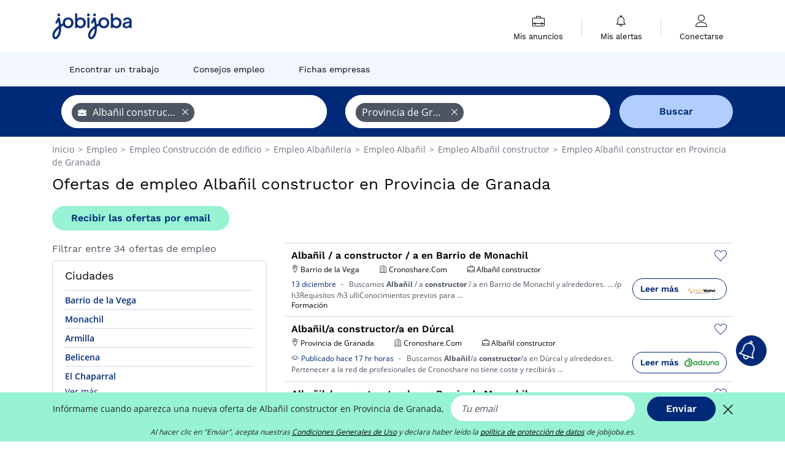

--- FILE ---
content_type: text/html; charset=UTF-8
request_url: https://www.jobijoba.es/ofertas-empleo/albanil-constructor-empleos-en-p-provincia-de-granada
body_size: 16291
content:
<!DOCTYPE html>
<html lang="es-ES">
<head>
    <meta http-equiv="content-type" content="text/html; charset=utf-8"/>
    <link rel="shortcut icon" type="image/x-icon" href="/build/images/favicon.ico"/>
    <link rel="apple-touch-icon" sizes="192x192" href="/build/images/icons/icon-192x192.png"/>
    <title>Ofertas de empleo Albañil constructor en Provincia de Granada - Jobijoba.es</title>
    <meta name="description" content="Diciembre 2025 - Si buscas trabajo en Provincia de Granada, existen 5 ofertas de empleo en Provincia de Granada. Accede a todas las ofertas de empleo de Albañil constructor en Provincia de Granada."/>
    <link rel="canonical" href="https://www.jobijoba.es/ofertas-empleo/albanil-constructor-empleos-en-p-provincia-de-granada"/>
    <meta name="theme-color" content="#ffffff">
    <meta name="viewport"
          content="width=device-width, height=device-height, initial-scale=1.0, maximum-scale=1.0, user-scalable=1"/>
    <meta name="robots" content="index, follow">
    <meta name="google" content="nositelinkssearchbox"/>
    <link rel="preconnect" href="https://jobijoba.imgix.net/">
    <link rel="preconnect" href="https://accounts.google.com"/>
    <link rel="preconnect" href="https://www.googletagmanager.com"/>
    <link rel="preconnect" href="https://sdk.privacy-center.org"/>
    <link rel="manifest" type="application/json" href="/manifest.json" crossorigin="use-credentials">
    <link rel="preload" href="/build/fonts/WorkSans-Regular.393cfc4d.woff2" as="font" type="font/woff2" crossorigin="anonymous"/>
    <link rel="preload" href="/build/fonts/WorkSans-SemiBold.02545a07.woff2" as="font" type="font/woff2" crossorigin="anonymous"/>
    <link rel="preload" href="/build/fonts/open-sans-400.dfdc1a4b.woff2" as="font" type="font/woff2" crossorigin="anonymous"/>
    <link rel="preload" href="/build/fonts/icomoon.b9914f7e.woff2" as="font" type="font/woff2" crossorigin="anonymous"/>
    <meta property="og:title" content="Ofertas de empleo Albañil constructor en Provincia de Granada - Jobijoba.es">
    <meta property="og:description" content="Diciembre 2025 - Si buscas trabajo en Provincia de Granada, existen 5 ofertas de empleo en Provincia de Granada. Accede a todas las ofertas de empleo de Albañil constructor en Provincia de Granada.">
    <meta property="og:url" content="https://www.jobijoba.es/ofertas-empleo/albanil-constructor-empleos-en-p-provincia-de-granada">
    <meta property="og:site_name" content="Jobijoba">
    <meta property="og:image" content="https://www.jobijoba.es/build/images/logo-jobijoba-200x200.jpg">
    <meta property="og:image:type" content="image/jpeg">
    <meta property="og:image:width" content="200">
    <meta property="og:image:height" content="200">
    <meta property="og:locale" content="es_ES">
    <meta property="og:type" content="website">

    <meta property="fb:app_id" content="689484424481557" />

    <meta name="twitter:card" content="summary" />
    <meta name="twitter:site" content="@JobiJoba_ES" />

                <link rel="stylesheet" href="/build/8543.3e817814.css"><link rel="stylesheet" href="/build/8298.9407c636.css">
    
    <link rel="stylesheet" href="/build/5176.36ebcf9b.css"><link rel="stylesheet" href="/build/results.a9195d6a.css">

    



    <script nonce="sMXLNJevZdEx8EYYvwiFCQ==">
                                    
        window.dataLayer = window.dataLayer || [];
        window.dataLayer.push({
            'categoryPage': 'search_results_index',
            'sujetPage': 'search_results',
            'typePage': 'index_jobtitle_department',                             'Metier' : 'albañil constructor',
                'Domaine' : 'construcción de edificio',
                'Localite' : 'provincia de granada',
                'jobCounter' : 34,
                    });
    </script>

    <script nonce="sMXLNJevZdEx8EYYvwiFCQ==" type="text/javascript">
        var _paq = window._paq || [];
    </script>

    <!-- Google Tag Manager -->
<script nonce="sMXLNJevZdEx8EYYvwiFCQ==">
window.didomiOnReady = window.didomiOnReady || [];
window.didomiOnReady.push(function () {
    (function(w,d,s,l,i){w[l]=w[l]||[];w[l].push({'gtm.start':
        new Date().getTime(),event:'gtm.js'});var f=d.getElementsByTagName(s)[0],
        j=d.createElement(s),dl=l!='dataLayer'?'&l='+l:'';j.async=true;j.src=
        'https://www.googletagmanager.com/gtm.js?id='+i+dl;f.parentNode.insertBefore(j,f);
    })(window,document,'script','dataLayer','GTM-MZGGGQS');
});
</script>
<!-- End Google Tag Manager -->


        </head>
<body>

        
            <header>
    <div id="header-wrapper" class="header-container" itemscope itemtype="http://www.schema.org/SiteNavigationElement">
        <div id="header-navbar-anchor"></div>
        <div class="navbar header-navbar py-0">
            <button type="button" class="header-navbar-menu js-menu">
                <div class="line-1"></div>
                <div class="line-2"></div>
                <div class="line-3"></div>
            </button>
            <div class="container navbar-container">
                <a class="navbar-brand d-flex align-items-center" href="/">
                    <img class="navbar-logo" src="/build/images/logo_jobijoba.png?v2025-01-21" alt="Empleo" title="Empleos" width="255" height="70">
                </a>
                <div class="nav navbar-right navbar-links d-flex align-items-center">
                                        <div class="navbar-links-group">
                                                <div class="navbar-link d-flex flex-md-row flex-lg-column " data-href="/my-search-history" itemprop="url">
                            <span class="navbar-link-icon icon-resume-briefcase"></span>
                            <span class="navbar-link-label" itemprop="name">Mis anuncios</span>
                            <span class="border-active"></span>
                        </div>
                        <span class="navbar-link-separator"></span>
                        <div class="navbar-link d-flex flex-md-row flex-lg-column " data-href="/my-alerts" itemprop="url">
                            <span class="navbar-link-icon icon-bell"></span>
                            <span class="navbar-link-label" itemprop="name">Mis alertas</span>
                            <span class="border-active"></span>
                        </div>
                        <span class="navbar-link-separator"></span>
                        <a class="navbar-link d-flex flex-md-row flex-lg-column " href="/my-profile" rel="nofollow" itemprop="url">
                            <span class="navbar-link-icon icon-user-account"></span>
                            <span class="navbar-link-label" itemprop="name">
                                                                    Conectarse                                                            </span>
                            <span class="border-active"></span>
                        </a>
                    </div>
                </div>
            </div>
                            <button type="button" class="navbar-toggle navbar-search d-sm-block d-md-block d-lg-none">
                    <span class="icon-search"></span>
                </button>
                    </div>

        <div class="header-subnavbar py-0">
            <div class="container subnavbar-container">
                <div class="subnavbar">
                    <div class="subnavbar-links-group d-flex">
                                                                                <a itemprop="url" href="/ofertas-empleo" 
                                    class="subnavbar-link d-flex align-items-center ">
                                <span itemprop="name">Encontrar un trabajo</span>
                            </a>
                                                                                                                                                                        <a itemprop="url" href="/dosieres"
                                    class="subnavbar-link d-flex align-items-center ">
                                    <span itemprop="name">Consejos empleo</span>
                                </a>
                                                                                                                                                <a itemprop="url" href="/empresas"
                                    class="subnavbar-link d-flex align-items-center ">
                                    <span itemprop="name">Fichas empresas</span>
                                </a>
                                                                        </div>
                </div>
            </div>
        </div>

    </div>

    </header>
    
        
<div id="form">
    <div id="header-search-box-anchor"></div>
    <div id="header-search-box" class="search-box-common">
        <img alt="" src="/build/images/cover-home.jpg" class="search-box-img d-flex d-lg-none d-xl-none" srcset="/build/images/cover-home-576.jpg 576w, /build/images/cover-home-768.jpg 768w, /build/images/cover-home-992.jpg 992w, /build/images/cover-home-1200.jpg 1200w">
        <div class="container container-searchbox">
            <div id="search-box">
                <div class="clearfix d-flex flex-column flex-lg-row">
                    <div id="form_what" class="suggest col-12 col-lg-5">
                        <div id="form_what_input" data-text="¿Qué empleo estás buscando?" class="w-100"></div>
                    </div>

                    <div id="form_where" class="suggest col-12 col-lg-5">
                        <div id="form_where_perimeter">
                            <select id="form_where_perimeter_select" class="ui-multiselect-perimeter">
                                                                    <option value="0" class="perimeter-option" >
                                        0 km
                                    </option>
                                                                    <option value="10" class="perimeter-option" >
                                        10 km
                                    </option>
                                                                    <option value="15" class="perimeter-option" >
                                        15 km
                                    </option>
                                                                    <option value="20" class="perimeter-option" selected>
                                        20 km
                                    </option>
                                                                    <option value="50" class="perimeter-option" >
                                        50 km
                                    </option>
                                                            </select>
                        </div>
                        <div id="form_where_input" data-text="¿Dónde?" class="w-100"></div>
                    </div>

                    <span id="form_submit_btn" class="search-box-button col-12 col-lg-2">Buscar</span>
                </div>
            </div>
        </div>
    </div>
</div>

    


    
            <div class="container">
                <div id="wo-breadcrumbs" class="c_breadcrumb" itemscope itemtype="http://schema.org/BreadcrumbList">
        <span itemprop="itemListElement" itemscope itemtype="http://schema.org/ListItem">
            <a itemprop="item" href="/" title="Inicio">
                <span itemprop="name">
                    Inicio                </span>
                <meta itemprop="position" content="1" />
            </a>
        </span>

                    <span class="wo-separator"> &gt; </span>
            <span itemprop="itemListElement" itemscope itemtype="http://schema.org/ListItem">
                                <a itemprop="item" href="/ofertas-empleo" title="Empleo">
                                    <span itemprop="name">
                        Empleo
                    </span>
                    <meta itemprop="position" content="2" />
                                </a>
                            </span>
                    <span class="wo-separator"> &gt; </span>
            <span itemprop="itemListElement" itemscope itemtype="http://schema.org/ListItem">
                                <a itemprop="item" href="/ofertas-empleo/construccion-de-edificio-empleos" title="Empleo Construcción de edificio ">
                                    <span itemprop="name">
                        Empleo Construcción de edificio 
                    </span>
                    <meta itemprop="position" content="3" />
                                </a>
                            </span>
                    <span class="wo-separator"> &gt; </span>
            <span itemprop="itemListElement" itemscope itemtype="http://schema.org/ListItem">
                                <a itemprop="item" href="/ofertas-empleo/albanileria-empleos" title="Empleo Albañilería ">
                                    <span itemprop="name">
                        Empleo Albañilería 
                    </span>
                    <meta itemprop="position" content="4" />
                                </a>
                            </span>
                    <span class="wo-separator"> &gt; </span>
            <span itemprop="itemListElement" itemscope itemtype="http://schema.org/ListItem">
                                <a itemprop="item" href="/ofertas-empleo/albanil-empleos" title="Empleo Albañil ">
                                    <span itemprop="name">
                        Empleo Albañil 
                    </span>
                    <meta itemprop="position" content="5" />
                                </a>
                            </span>
                    <span class="wo-separator"> &gt; </span>
            <span itemprop="itemListElement" itemscope itemtype="http://schema.org/ListItem">
                                <a itemprop="item" href="/ofertas-empleo/albanil-constructor-empleos" title="Empleo Albañil constructor ">
                                    <span itemprop="name">
                        Empleo Albañil constructor 
                    </span>
                    <meta itemprop="position" content="6" />
                                </a>
                            </span>
                    <span class="wo-separator"> &gt; </span>
            <span itemprop="itemListElement" itemscope itemtype="http://schema.org/ListItem">
                                <a itemprop="item" href="/ofertas-empleo/albanil-constructor-empleos-en-p-provincia-de-granada" title="Empleo Albañil constructor en Provincia de Granada">
                                    <span itemprop="name">
                        Empleo Albañil constructor en Provincia de Granada
                    </span>
                    <meta itemprop="position" content="7" />
                                </a>
                            </span>
            </div>

        </div>
    
    <div class="container results-container">
        <div class="results-header row">
            <div class="col-12">
                <h1 class="results-h1 jj-text-xlarge">
                    Ofertas de empleo Albañil constructor en Provincia de Granada
                </h1>
                <span class="alert-button button-secondary c_button" data-search-id="" data-origin="top" data-url="https://www.jobijoba.es/alert/create">
                    Recibir las ofertas por email
                </span>
            </div>
        </div>
        <div class="row">
            <div class="filters col-12 col-lg-4">
            <div class="row">
            <div class="col-md-12 clearfix">
                
            </div>
        </div>
        <h2 id="filter-title" class="filter-h2 d-flex justify-content-between jj-text-xsmall">
        Filtrar entre 34 ofertas de empleo
        <span class="mobile-icon">
            <span class="icon-arrow-down2"></span>
            <span class="icon-arrow-up2"></span>
        </span>
    </h2>
                                                                                            <div class="filter-card" id="cities">
        <div class="filter-card-header d-flex justify-content-between">
            Ciudades
            <span class="mobile-icon">
                <span class="icon-arrow-down2"></span>
                <span class="icon-arrow-up2"></span>
            </span>
        </div>
        <div class="filter-card-body">
                                                                            
                                                
                                
                <div class="jj-border">
                    <a href="/ofertas-empleo/albanil-constructor-empleos-en-barrio-de-la-vega" class="filter-link" title="Empleo Albañil constructor en Barrio de la Vega">
                                        Barrio de la Vega
                    </a>
                </div>
                                                                
                                                
                                
                <div class="jj-border">
                    <a href="/ofertas-empleo/albanil-constructor-empleos-en-monachil" class="filter-link" title="Empleo Albañil constructor en Monachil">
                                        Monachil
                    </a>
                </div>
                                                                
                                                
                                
                <div class="jj-border">
                    <a href="/ofertas-empleo/albanil-constructor-empleos-en-armilla" class="filter-link" title="Empleo Albañil constructor en Armilla">
                                        Armilla
                    </a>
                </div>
                                                                
                                                
                                
                <div class="jj-border">
                    <a href="/ofertas-empleo/albanil-constructor-empleos-en-belicena" class="filter-link" title="Empleo Albañil constructor en Belicena">
                                        Belicena
                    </a>
                </div>
                                                                
                                                
                                
                <div class="jj-border">
                    <a href="/ofertas-empleo/albanil-constructor-empleos-en-el-chaparral" class="filter-link" title="Empleo Albañil constructor en El Chaparral">
                                        El Chaparral
                    </a>
                </div>
                                                                
                                                
                                
                <div class="d-none jj-border">
                    <a href="/ofertas-empleo/albanil-constructor-empleos-en-fargue" class="filter-link" title="Empleo Albañil constructor en Fargue">
                                        Fargue
                    </a>
                </div>
                                                                
                                                
                                
                <div class="d-none jj-border">
                    <a href="/ofertas-empleo/albanil-constructor-empleos-en-granada" class="filter-link" title="Empleo Albañil constructor en Granada">
                                        Granada
                    </a>
                </div>
                                                                
                                                
                                
                <div class="d-none jj-border">
                    <a href="/ofertas-empleo/albanil-constructor-empleos-en-guejar-sierra" class="filter-link" title="Empleo Albañil constructor en Güéjar-Sierra">
                                        Güéjar-Sierra
                    </a>
                </div>
                                                                
                                                
                                
                <div class="d-none jj-border">
                    <a href="/ofertas-empleo/albanil-constructor-empleos-en-loja" class="filter-link" title="Empleo Albañil constructor en Loja">
                                        Loja
                    </a>
                </div>
                                                                
                                                
                                
                <div class="d-none jj-border">
                    <a href="/ofertas-empleo/albanil-constructor-empleos-en-moraleda-de-zafayona" class="filter-link" title="Empleo Albañil constructor en Moraleda de Zafayona">
                                        Moraleda de Zafayona
                    </a>
                </div>
                                                                
                                                
                                
                <div class="d-none jj-border">
                    <a href="/ofertas-empleo/albanil-constructor-empleos-en-motril" class="filter-link" title="Empleo Albañil constructor en Motril">
                                        Motril
                    </a>
                </div>
                                                                
                                                
                                
                <div class="d-none jj-border">
                    <a href="/ofertas-empleo/albanil-constructor-empleos-en-velez-de-benaudalla" class="filter-link" title="Empleo Albañil constructor en Vélez de Benaudalla">
                                        Vélez de Benaudalla
                    </a>
                </div>
            
                            <div class="show-more" >Ver más</div>
                <div class="show-less d-none">Esconder</div>
                    </div>
    </div>
                                            
        
                                    <div class="filter-card" id="companies">
        <div class="filter-card-header d-flex justify-content-between">
            Empresas
            <span class="mobile-icon">
                <span class="icon-arrow-down2"></span>
                <span class="icon-arrow-up2"></span>
            </span>
        </div>
        <div class="filter-card-body">
                                                                            
                                                
                                                                    
                <div class="jj-border">
                    <div data-href="/query/?what=albanil-constructor_cronoshare-com&amp;where=p-provincia-de-granada&amp;where_type=department&amp;perimeter=0" class="filter-link" title="Empleo Cronoshare.Com en Provincia de Granada">
                                            <img class="filter-link-img" height="40px" src="https://www.jobijoba.es/image/company/cronoshare.com.gif" alt="" loading="lazy" />
                                        Cronoshare.Com
                    </div>
                </div>
            
                    </div>
    </div>
                
            
        
    <div class="filter-card" id="publication_date">
        <div class="filter-card-header d-flex justify-content-between">
            Fecha de publicación
            <span class="mobile-icon">
                <span class="icon-arrow-down2"></span>
                <span class="icon-arrow-up2"></span>
            </span>
        </div>
        <div class="filter-card-body">
                                                                    <div class="jj-border">
                                            <div data-href="/query/?what=albanil-constructor&amp;where=p-provincia-de-granada&amp;where_type=department&amp;perimeter=0&amp;period=24_hours" class="filter-link">
                            Ultimas 24h
                        </div>
                    
                </div>
                                                                    <div class="jj-border">
                                            <div data-href="/query/?what=albanil-constructor&amp;where=p-provincia-de-granada&amp;where_type=department&amp;perimeter=0&amp;period=7_days" class="filter-link">
                            Ultimos 7 días
                        </div>
                    
                </div>
                                                                    <div class="jj-border">
                                            <div data-href="/query/?what=albanil-constructor&amp;where=p-provincia-de-granada&amp;where_type=department&amp;perimeter=0&amp;period=15_days" class="filter-link">
                            Ultimos 15 días
                        </div>
                    
                </div>
                                                                    <div class="jj-border">
                                            <div data-href="/query/?what=albanil-constructor&amp;where=p-provincia-de-granada&amp;where_type=department&amp;perimeter=0&amp;period=30_days" class="filter-link">
                            Ultimos 30 días
                        </div>
                    
                </div>
                    </div>
    </div>
            <div class="filter-card" id="contract_type">
        <div class="filter-card-header d-flex justify-content-between">
            Contratos
            <span class="mobile-icon">
                <span class="icon-arrow-down2"></span>
                <span class="icon-arrow-up2"></span>
            </span>
        </div>
        <div class="filter-card-body">
            
                            <div class="jj-border">
                    <label class="contract-type-label" for="Indefinido">
                    <input id="Indefinido" type="checkbox" value="Indefinido" >
                    <span class="contract-label">
                        Indefinido
                    </span>
                    </label>
                </div>
                            <div class="jj-border">
                    <label class="contract-type-label" for="Temporal">
                    <input id="Temporal" type="checkbox" value="Temporal" >
                    <span class="contract-label">
                        Temporal
                    </span>
                    </label>
                </div>
                            <div class="jj-border">
                    <label class="contract-type-label" for="Interino">
                    <input id="Interino" type="checkbox" value="Interino" >
                    <span class="contract-label">
                        Interino
                    </span>
                    </label>
                </div>
                            <div class="jj-border">
                    <label class="contract-type-label" for="Autónomo">
                    <input id="Autónomo" type="checkbox" value="Autónomo" >
                    <span class="contract-label">
                        Autónomo
                    </span>
                    </label>
                </div>
                            <div class="jj-border">
                    <label class="contract-type-label" for="Becario">
                    <input id="Becario" type="checkbox" value="Becario" >
                    <span class="contract-label">
                        Becario
                    </span>
                    </label>
                </div>
                        <button id="contract-submit" class="button-outline" type="button" data-target="https://www.jobijoba.es/query/?what=albanil-constructor&amp;where=p-provincia-de-granada&amp;whereType=department&amp;perimeter=0">Confirmar</button>
        </div>
    </div>


                <div id="filters-anchor"></div>
        <div id="filters-fixed" style="display: none;">
            <div class="filter-card-header">
                <p class="filter-fixed-title">Cambiar mis filtros</p>
            </div>
            <div class="filter-card-body">
                                    <div class="border-top">
                        <a class="filter-link" href="#cities">Ciudades</a>
                    </div>
                                    <div class="border-top">
                        <a class="filter-link" href="#companies">Empresas</a>
                    </div>
                                    <div class="border-top">
                        <a class="filter-link" href="#publication_date">Fecha de publicación</a>
                    </div>
                                    <div class="border-top">
                        <a class="filter-link" href="#contract_type">Contratos</a>
                    </div>
                            </div>
        </div>
    </div>            <div class="right-column col-12 col-lg-8">
        <div class="offers">
                    




<div class="offer" data-id="ad_c4bbdec2d05bc8bdbb3fae776b1a09ff">
    <div class="actions float-right d-flex">
        <span class="icon-save-ad  icon-heart-empty js-save-ad "
              title="Guardar la oferta"></span>
    </div>

            <div data-atc="uggcf://jjj=pt=wbovwbon=pt=rf/erqverpg/bssre/511/p4ooqrp2q05op8oqoo3snr776o1n09ss" class="offer-link encoded-offer-link js-target" data-product="{&quot;event&quot;:&quot;productClick&quot;,&quot;email&quot;:&quot;&quot;,&quot;ecommerce&quot;:{&quot;click&quot;:{&quot;actionField&quot;:{&quot;list&quot;:&quot;search_results_index&quot;},&quot;products&quot;:[{&quot;name&quot;:&quot;Alba\u00f1il \/ a constructor \/ a en Barrio de Monachil&quot;,&quot;id&quot;:&quot;c4bbdec2d05bc8bdbb3fae776b1a09ff&quot;,&quot;price&quot;:0,&quot;brand&quot;:&quot;Cronoshare.Com&quot;,&quot;category&quot;:&quot;Construcci\u00f3n de edificio&quot;,&quot;variant&quot;:&quot;emploi_payant_sponso&quot;,&quot;rhw&quot;:1341904.05,&quot;chw&quot;:1341285,&quot;bhw&quot;:1341904.05,&quot;ahw&quot;:1341285,&quot;position&quot;:1,&quot;dimension24&quot;:&quot;career.wallet.es&quot;,&quot;customerName&quot;:&quot;Career Wallet Group Ltd&quot;}]}}}">
    
        <div class="offer-header">
            <h3 class="offer-header-title">
                Albañil / a constructor / a en Barrio de Monachil
            </h3>

            
            <div class="offer-features">
                                    <span class="feature">
                    <span class="iconwrap">
                        <span class="icon-map-marker"></span>
                    </span>
                    <span>Barrio de la Vega</span>
                                                                                </span>
                                                                    <span class="feature">
                    <span class="iconwrap">
                        <span class="icon-apartment"></span>
                    </span>
                    <span>
                        Cronoshare.Com
                                            </span>
                </span>
                
                                    <span class="feature">
                        <span class="iconwrap">
                            <span class="icon-resume-briefcase"></span>
                        </span>
                        <span>Albañil constructor</span>
                    </span>
                
                            </div>
        </div>
        <div class="d-flex justify-content-between">
            <div class="d-inline description-wrapper">
                
                <span class="text-primary publication_date">
                    13 diciembre
                </span>
                <span class="separator">-</span>
                <span class="description">
                    <span class="d-none d-lg-inline"></span>Buscamos <strong>Albañil</strong> / a <strong>constructor</strong> / a en Barrio de Monachil y alrededores. &hellip;<span class="d-none d-lg-inline"> /p h3Requisitos /h3 ulliConocimientos previos para</span><span> &hellip;</span>
                </span>
                                    <div class="sponsorised">Formación</div>
                            </div>
            <div class="candidate d-none d-lg-block">
                <div class="button-outline candidate-btn">
                    <span class="d-inline-flex align-items-center">
                        <span class="candidate-btn-label">Leer más</span>
                        <img class="thumbnailIcon" src="https://www.jobijoba.es/image/partner/career.wallet.es.gif" alt="career.wallet.es" title="career.wallet.es" />
                    </span>
                </div>
            </div>
        </div>

            </div>
    </div>
                        </div>

    <div class="offers">
                    




<div class="offer" data-id="ad_4cb90f138d9e446bf98de4f85fb362bc">
    <div class="actions float-right d-flex">
        <span class="icon-save-ad  icon-heart-empty js-save-ad "
              title="Guardar la oferta"></span>
    </div>

            <div data-atc="uggcf://jjj=pt=wbovwbon=pt=rf/bsregn-rzcyrb/69/4po90s138q9r446os98qr4s85so362op" class="offer-link encoded-offer-link " data-product="{&quot;event&quot;:&quot;productClick&quot;,&quot;email&quot;:&quot;&quot;,&quot;ecommerce&quot;:{&quot;click&quot;:{&quot;actionField&quot;:{&quot;list&quot;:&quot;search_results_index&quot;},&quot;products&quot;:[{&quot;name&quot;:&quot;Alba\u00f1il\/a constructor\/a en D\u00farcal&quot;,&quot;id&quot;:&quot;4cb90f138d9e446bf98de4f85fb362bc&quot;,&quot;price&quot;:0,&quot;brand&quot;:&quot;Cronoshare.Com&quot;,&quot;category&quot;:&quot;Construcci\u00f3n de edificio&quot;,&quot;variant&quot;:&quot;emploi_organic_exact&quot;,&quot;rhw&quot;:1341285,&quot;chw&quot;:1341285,&quot;bhw&quot;:1341285,&quot;ahw&quot;:1341285,&quot;position&quot;:2,&quot;dimension24&quot;:&quot;adzuna.es_orga&quot;,&quot;customerName&quot;:&quot;Adzuna Ltd&quot;}]}}}">
    
        <div class="offer-header">
            <h3 class="offer-header-title">
                Albañil/a constructor/a en Dúrcal
            </h3>

            
            <div class="offer-features">
                                    <span class="feature">
                    <span class="iconwrap">
                        <span class="icon-map-marker"></span>
                    </span>
                    <span>Provincia de Granada</span>
                                                                                </span>
                                                                    <span class="feature">
                    <span class="iconwrap">
                        <span class="icon-apartment"></span>
                    </span>
                    <span>
                        Cronoshare.Com
                                            </span>
                </span>
                
                                    <span class="feature">
                        <span class="iconwrap">
                            <span class="icon-resume-briefcase"></span>
                        </span>
                        <span>Albañil constructor</span>
                    </span>
                
                            </div>
        </div>
        <div class="d-flex justify-content-between">
            <div class="d-inline description-wrapper">
                                    <a class="permalink-link" href="https://www.jobijoba.es/oferta-empleo/69/4cb90f138d9e446bf98de4f85fb362bc" title="Albañil/a constructor/a en Dúrcal">
                        <span class="permalink-icon icon-eye2"></span>
                    </a>
                
                <span class="text-primary publication_date">
                    Publicado hace 17 hr horas
                </span>
                <span class="separator">-</span>
                <span class="description">
                    <span class="d-none d-lg-inline"></span>Buscamos <strong>Albañil</strong>/a <strong>constructor</strong>/a en Dúrcal y alrededores. Pertenecer a la red de<span class="d-none d-lg-inline"> profesionales de Cronoshare no tiene coste y recibirás</span><span> &hellip;</span>
                </span>
                            </div>
            <div class="candidate d-none d-lg-block">
                <div class="button-outline candidate-btn">
                    <span class="d-inline-flex align-items-center">
                        <span class="candidate-btn-label">Leer más</span>
                        <img class="thumbnailIcon" src="https://www.jobijoba.es/image/partner/adzuna.es_orga.gif" alt="adzuna.es_orga" title="adzuna.es_orga" />
                    </span>
                </div>
            </div>
        </div>

            </div>
    </div>
                                                                                




<div class="offer" data-id="ad_7a9e788e64236da4b7c8daf790b20b53">
    <div class="actions float-right d-flex">
        <span class="icon-save-ad  icon-heart-empty js-save-ad "
              title="Guardar la oferta"></span>
    </div>

            <div data-atc="uggcf://jjj=pt=wbovwbon=pt=rf/bsregn-rzcyrb/69/7n9r788r64236qn4o7p8qns790o20o53" class="offer-link encoded-offer-link " data-product="{&quot;event&quot;:&quot;productClick&quot;,&quot;email&quot;:&quot;&quot;,&quot;ecommerce&quot;:{&quot;click&quot;:{&quot;actionField&quot;:{&quot;list&quot;:&quot;search_results_index&quot;},&quot;products&quot;:[{&quot;name&quot;:&quot;Alba\u00f1il \/ a constructor \/ a en Barrio de Monachil&quot;,&quot;id&quot;:&quot;7a9e788e64236da4b7c8daf790b20b53&quot;,&quot;price&quot;:0,&quot;brand&quot;:&quot;Cronoshare.Com&quot;,&quot;category&quot;:&quot;Construcci\u00f3n de edificio&quot;,&quot;variant&quot;:&quot;emploi_payant_exact&quot;,&quot;rhw&quot;:1341718.335,&quot;chw&quot;:1341285,&quot;bhw&quot;:1341285,&quot;ahw&quot;:1341285,&quot;position&quot;:3,&quot;dimension24&quot;:&quot;clickajobs.es&quot;,&quot;customerName&quot;:&quot;Clicka Jobs Ltd&quot;}]}}}">
    
        <div class="offer-header">
            <h3 class="offer-header-title">
                Albañil / a constructor / a en Barrio de Monachil
            </h3>

            
            <div class="offer-features">
                                    <span class="feature">
                    <span class="iconwrap">
                        <span class="icon-map-marker"></span>
                    </span>
                    <span>Barrio de la Vega</span>
                                                                                </span>
                                                                    <span class="feature">
                    <span class="iconwrap">
                        <span class="icon-apartment"></span>
                    </span>
                    <span>
                        Cronoshare.Com
                                            </span>
                </span>
                
                                    <span class="feature">
                        <span class="iconwrap">
                            <span class="icon-resume-briefcase"></span>
                        </span>
                        <span>Albañil constructor</span>
                    </span>
                
                            </div>
        </div>
        <div class="d-flex justify-content-between">
            <div class="d-inline description-wrapper">
                                    <a class="permalink-link" href="https://www.jobijoba.es/oferta-empleo/69/7a9e788e64236da4b7c8daf790b20b53" title="Albañil / a constructor / a en Barrio de Monachil">
                        <span class="permalink-icon icon-eye2"></span>
                    </a>
                
                <span class="text-primary publication_date">
                    12 diciembre
                </span>
                <span class="separator">-</span>
                <span class="description">
                    <span class="d-none d-lg-inline"></span>Buscamos <strong>Albañil</strong> / a <strong>constructor</strong> / a en Barrio de Monachil y alrededores. &hellip;<span class="d-none d-lg-inline"> Requisitos Conocimientos previos para desarrollar funciones</span><span> &hellip;</span>
                </span>
                            </div>
            <div class="candidate d-none d-lg-block">
                <div class="button-outline candidate-btn">
                    <span class="d-inline-flex align-items-center">
                        <span class="candidate-btn-label">Leer más</span>
                        <img class="thumbnailIcon" src="https://www.jobijoba.es/image/partner/clickajobs.es.gif" alt="clickajobs.es" title="clickajobs.es" />
                    </span>
                </div>
            </div>
        </div>

            </div>
    </div>
                                        <div id="afscontainer1" class="afs-container"></div>
                                                                                    




<div class="offer" data-id="ad_bdb30b18f588bb69b2ba03aee3804eb8">
    <div class="actions float-right d-flex">
        <span class="icon-save-ad  icon-heart-empty js-save-ad "
              title="Guardar la oferta"></span>
    </div>

            <div data-atc="uggcf://jjj=pt=wbovwbon=pt=rf/bsregn-rzcyrb/69/oqo30o18s588oo69o2on03nrr3804ro8" class="offer-link encoded-offer-link " data-product="{&quot;event&quot;:&quot;productClick&quot;,&quot;email&quot;:&quot;&quot;,&quot;ecommerce&quot;:{&quot;click&quot;:{&quot;actionField&quot;:{&quot;list&quot;:&quot;search_results_index&quot;},&quot;products&quot;:[{&quot;name&quot;:&quot;Alba\u00f1il\/a constructor\/a en Hijar&quot;,&quot;id&quot;:&quot;bdb30b18f588bb69b2ba03aee3804eb8&quot;,&quot;price&quot;:0,&quot;brand&quot;:&quot;Cronoshare.Com&quot;,&quot;category&quot;:&quot;Construcci\u00f3n de edificio&quot;,&quot;variant&quot;:&quot;emploi_organic_exact&quot;,&quot;rhw&quot;:1341285,&quot;chw&quot;:1341285,&quot;bhw&quot;:1341285,&quot;ahw&quot;:1341285,&quot;position&quot;:4,&quot;dimension24&quot;:&quot;adzuna.es_orga&quot;,&quot;customerName&quot;:&quot;Adzuna Ltd&quot;}]}}}">
    
        <div class="offer-header">
            <h3 class="offer-header-title">
                Albañil/a constructor/a en Hijar
            </h3>

            
            <div class="offer-features">
                                    <span class="feature">
                    <span class="iconwrap">
                        <span class="icon-map-marker"></span>
                    </span>
                    <span>Provincia de Granada</span>
                                                                                </span>
                                                                    <span class="feature">
                    <span class="iconwrap">
                        <span class="icon-apartment"></span>
                    </span>
                    <span>
                        Cronoshare.Com
                                            </span>
                </span>
                
                                    <span class="feature">
                        <span class="iconwrap">
                            <span class="icon-resume-briefcase"></span>
                        </span>
                        <span>Albañil constructor</span>
                    </span>
                
                            </div>
        </div>
        <div class="d-flex justify-content-between">
            <div class="d-inline description-wrapper">
                                    <a class="permalink-link" href="https://www.jobijoba.es/oferta-empleo/69/bdb30b18f588bb69b2ba03aee3804eb8" title="Albañil/a constructor/a en Hijar">
                        <span class="permalink-icon icon-eye2"></span>
                    </a>
                
                <span class="text-primary publication_date">
                    10 diciembre
                </span>
                <span class="separator">-</span>
                <span class="description">
                    <span class="d-none d-lg-inline"></span>Buscamos <strong>Albañil</strong>/a <strong>constructor</strong>/a en Hijar y alrededores. Pertenecer a la red de<span class="d-none d-lg-inline"> profesionales de Cronoshare no tiene coste y recibirás nuevos</span><span> &hellip;</span>
                </span>
                            </div>
            <div class="candidate d-none d-lg-block">
                <div class="button-outline candidate-btn">
                    <span class="d-inline-flex align-items-center">
                        <span class="candidate-btn-label">Leer más</span>
                        <img class="thumbnailIcon" src="https://www.jobijoba.es/image/partner/adzuna.es_orga.gif" alt="adzuna.es_orga" title="adzuna.es_orga" />
                    </span>
                </div>
            </div>
        </div>

            </div>
    </div>
                                                                                




<div class="offer" data-id="ad_61caad982e3999a390877a93fb659d56">
    <div class="actions float-right d-flex">
        <span class="icon-save-ad  icon-heart-empty js-save-ad "
              title="Guardar la oferta"></span>
    </div>

            <div data-atc="uggcf://jjj=pt=wbovwbon=pt=rf/bsregn-rzcyrb/69/61pnnq982r3999n390877n93so659q56" class="offer-link encoded-offer-link " data-product="{&quot;event&quot;:&quot;productClick&quot;,&quot;email&quot;:&quot;&quot;,&quot;ecommerce&quot;:{&quot;click&quot;:{&quot;actionField&quot;:{&quot;list&quot;:&quot;search_results_index&quot;},&quot;products&quot;:[{&quot;name&quot;:&quot;Alba\u00f1il \/ A Constructor \/ A En Barrio De Monachil Barrio De La Vega&quot;,&quot;id&quot;:&quot;61caad982e3999a390877a93fb659d56&quot;,&quot;price&quot;:0,&quot;brand&quot;:&quot;Cronoshare.Com&quot;,&quot;category&quot;:&quot;Construcci\u00f3n de edificio&quot;,&quot;variant&quot;:&quot;emploi_organic_exact&quot;,&quot;rhw&quot;:1341285,&quot;chw&quot;:1341285,&quot;bhw&quot;:1341285,&quot;ahw&quot;:1341285,&quot;position&quot;:5,&quot;dimension24&quot;:&quot;kitempleo.es_organic&quot;,&quot;customerName&quot;:&quot;RPB &amp; Co Sac&quot;}]}}}">
    
        <div class="offer-header">
            <h3 class="offer-header-title">
                Albañil / A Constructor / A En Barrio De Monachil Barrio De La Vega
            </h3>

            
            <div class="offer-features">
                                    <span class="feature">
                    <span class="iconwrap">
                        <span class="icon-map-marker"></span>
                    </span>
                    <span>Barrio de la Vega</span>
                                                                                </span>
                                                                    <span class="feature">
                    <span class="iconwrap">
                        <span class="icon-apartment"></span>
                    </span>
                    <span>
                        Cronoshare.Com
                                            </span>
                </span>
                
                                    <span class="feature">
                        <span class="iconwrap">
                            <span class="icon-resume-briefcase"></span>
                        </span>
                        <span>Albañil constructor</span>
                    </span>
                
                            </div>
        </div>
        <div class="d-flex justify-content-between">
            <div class="d-inline description-wrapper">
                                    <a class="permalink-link" href="https://www.jobijoba.es/oferta-empleo/69/61caad982e3999a390877a93fb659d56" title="Albañil / A Constructor / A En Barrio De Monachil Barrio De La Vega">
                        <span class="permalink-icon icon-eye2"></span>
                    </a>
                
                <span class="text-primary publication_date">
                    26 noviembre
                </span>
                <span class="separator">-</span>
                <span class="description">
                    <span class="d-none d-lg-inline"></span>Buscamos <strong>Albañil</strong> / a <strong>constructor</strong> / a en Barrio de Monachil y alrededores. &hellip;<span class="d-none d-lg-inline"> Requisitos Conocimientos previos para desarrollar funciones</span><span> &hellip;</span>
                </span>
                            </div>
            <div class="candidate d-none d-lg-block">
                <div class="button-outline candidate-btn">
                    <span class="d-inline-flex align-items-center">
                        <span class="candidate-btn-label">Leer más</span>
                        <img class="thumbnailIcon" src="https://www.jobijoba.es/image/partner/kitempleo.es_organic.gif" alt="kitempleo.es_organic" title="kitempleo.es_organic" />
                    </span>
                </div>
            </div>
        </div>

            </div>
    </div>
                                                                                




<div class="offer" data-id="ad_dcc202b185db507fc7bfb0a3e8a93464">
    <div class="actions float-right d-flex">
        <span class="icon-save-ad  icon-heart-empty js-save-ad "
              title="Guardar la oferta"></span>
    </div>

            <div data-atc="uggcf://jjj=pt=wbovwbon=pt=rf/bsregn-rzcyrb/69/qpp202o185qo507sp7oso0n3r8n93464" class="offer-link encoded-offer-link " data-product="{&quot;event&quot;:&quot;productClick&quot;,&quot;email&quot;:&quot;&quot;,&quot;ecommerce&quot;:{&quot;click&quot;:{&quot;actionField&quot;:{&quot;list&quot;:&quot;search_results_index&quot;},&quot;products&quot;:[{&quot;name&quot;:&quot;Alba\u00f1il \/ a constructor \/ a en Barrio de Monachil&quot;,&quot;id&quot;:&quot;dcc202b185db507fc7bfb0a3e8a93464&quot;,&quot;price&quot;:0,&quot;brand&quot;:&quot;Cronoshare.Com&quot;,&quot;category&quot;:&quot;Construcci\u00f3n de edificio&quot;,&quot;variant&quot;:&quot;emploi_organic_exact&quot;,&quot;rhw&quot;:1341285,&quot;chw&quot;:1341285,&quot;bhw&quot;:1341285,&quot;ahw&quot;:1341285,&quot;position&quot;:6,&quot;dimension24&quot;:&quot;kitempleo.es_organic&quot;,&quot;customerName&quot;:&quot;RPB &amp; Co Sac&quot;}]}}}">
    
        <div class="offer-header">
            <h3 class="offer-header-title">
                Albañil / a constructor / a en Barrio de Monachil
            </h3>

            
            <div class="offer-features">
                                    <span class="feature">
                    <span class="iconwrap">
                        <span class="icon-map-marker"></span>
                    </span>
                    <span>Monachil</span>
                                                                                </span>
                                                                    <span class="feature">
                    <span class="iconwrap">
                        <span class="icon-apartment"></span>
                    </span>
                    <span>
                        Cronoshare.Com
                                            </span>
                </span>
                
                                    <span class="feature">
                        <span class="iconwrap">
                            <span class="icon-resume-briefcase"></span>
                        </span>
                        <span>Albañil constructor</span>
                    </span>
                
                            </div>
        </div>
        <div class="d-flex justify-content-between">
            <div class="d-inline description-wrapper">
                                    <a class="permalink-link" href="https://www.jobijoba.es/oferta-empleo/69/dcc202b185db507fc7bfb0a3e8a93464" title="Albañil / a constructor / a en Barrio de Monachil">
                        <span class="permalink-icon icon-eye2"></span>
                    </a>
                
                <span class="text-primary publication_date">
                    25 noviembre
                </span>
                <span class="separator">-</span>
                <span class="description">
                    <span class="d-none d-lg-inline"></span>Buscamos <strong>Albañil</strong> / a <strong>constructor</strong> / a en Barrio de Monachil y alrededores. &hellip;<span class="d-none d-lg-inline"> Requisitos - Conocimientos previos para desarrollar</span><span> &hellip;</span>
                </span>
                            </div>
            <div class="candidate d-none d-lg-block">
                <div class="button-outline candidate-btn">
                    <span class="d-inline-flex align-items-center">
                        <span class="candidate-btn-label">Leer más</span>
                        <img class="thumbnailIcon" src="https://www.jobijoba.es/image/partner/kitempleo.es_organic.gif" alt="kitempleo.es_organic" title="kitempleo.es_organic" />
                    </span>
                </div>
            </div>
        </div>

            </div>
    </div>
                                                    <div id="afscontainer2" class="afs-container"></div>
                                                                        




<div class="offer" data-id="ad_400ffc5aa399f91772c301e717a7fd3d">
    <div class="actions float-right d-flex">
        <span class="icon-save-ad  icon-heart-empty js-save-ad "
              title="Guardar la oferta"></span>
    </div>

            <div data-atc="uggcf://jjj=pt=wbovwbon=pt=rf/bsregn-rzcyrb/69/400ssp5nn399s91772p301r717n7sq3q" class="offer-link encoded-offer-link " data-product="{&quot;event&quot;:&quot;productClick&quot;,&quot;email&quot;:&quot;&quot;,&quot;ecommerce&quot;:{&quot;click&quot;:{&quot;actionField&quot;:{&quot;list&quot;:&quot;search_results_index&quot;},&quot;products&quot;:[{&quot;name&quot;:&quot;Alba\u00f1il\/a constructor\/a en El Chaparral&quot;,&quot;id&quot;:&quot;400ffc5aa399f91772c301e717a7fd3d&quot;,&quot;price&quot;:0,&quot;brand&quot;:&quot;Cronoshare.Com&quot;,&quot;category&quot;:&quot;Construcci\u00f3n de edificio&quot;,&quot;variant&quot;:&quot;emploi_organic_exact&quot;,&quot;rhw&quot;:1341285,&quot;chw&quot;:1341285,&quot;bhw&quot;:1341285,&quot;ahw&quot;:1341285,&quot;position&quot;:7,&quot;dimension24&quot;:&quot;kitempleo.es_organic&quot;,&quot;customerName&quot;:&quot;RPB &amp; Co Sac&quot;}]}}}">
    
        <div class="offer-header">
            <h3 class="offer-header-title">
                Albañil/a constructor/a en El Chaparral
            </h3>

            
            <div class="offer-features">
                                    <span class="feature">
                    <span class="iconwrap">
                        <span class="icon-map-marker"></span>
                    </span>
                    <span>El Chaparral</span>
                                                                                </span>
                                                                    <span class="feature">
                    <span class="iconwrap">
                        <span class="icon-apartment"></span>
                    </span>
                    <span>
                        Cronoshare.Com
                                            </span>
                </span>
                
                                    <span class="feature">
                        <span class="iconwrap">
                            <span class="icon-resume-briefcase"></span>
                        </span>
                        <span>Albañil constructor</span>
                    </span>
                
                            </div>
        </div>
        <div class="d-flex justify-content-between">
            <div class="d-inline description-wrapper">
                                    <a class="permalink-link" href="https://www.jobijoba.es/oferta-empleo/69/400ffc5aa399f91772c301e717a7fd3d" title="Albañil/a constructor/a en El Chaparral">
                        <span class="permalink-icon icon-eye2"></span>
                    </a>
                
                <span class="text-primary publication_date">
                    22 noviembre
                </span>
                <span class="separator">-</span>
                <span class="description">
                    <span class="d-none d-lg-inline"></span>Buscamos <strong>Albañil</strong>/a <strong>constructor</strong>/a en El Chaparral y alrededores. &hellip;<span class="d-none d-lg-inline"> Requisitos: - Conocimientos previos para desarrollar funciones de</span><span> &hellip;</span>
                </span>
                            </div>
            <div class="candidate d-none d-lg-block">
                <div class="button-outline candidate-btn">
                    <span class="d-inline-flex align-items-center">
                        <span class="candidate-btn-label">Leer más</span>
                        <img class="thumbnailIcon" src="https://www.jobijoba.es/image/partner/kitempleo.es_organic.gif" alt="kitempleo.es_organic" title="kitempleo.es_organic" />
                    </span>
                </div>
            </div>
        </div>

            </div>
    </div>
                                                                                




<div class="offer" data-id="ad_954e4a02eb1bf695fefee2d1ead8c617">
    <div class="actions float-right d-flex">
        <span class="icon-save-ad  icon-heart-empty js-save-ad "
              title="Guardar la oferta"></span>
    </div>

            <div data-atc="uggcf://jjj=pt=wbovwbon=pt=rf/bsregn-rzcyrb/69/954r4n02ro1os695srsrr2q1rnq8p617" class="offer-link encoded-offer-link " data-product="{&quot;event&quot;:&quot;productClick&quot;,&quot;email&quot;:&quot;&quot;,&quot;ecommerce&quot;:{&quot;click&quot;:{&quot;actionField&quot;:{&quot;list&quot;:&quot;search_results_index&quot;},&quot;products&quot;:[{&quot;name&quot;:&quot;Alba\u00f1il\/a constructor\/a en Belicena&quot;,&quot;id&quot;:&quot;954e4a02eb1bf695fefee2d1ead8c617&quot;,&quot;price&quot;:0,&quot;brand&quot;:&quot;Cronoshare.Com&quot;,&quot;category&quot;:&quot;Construcci\u00f3n de edificio&quot;,&quot;variant&quot;:&quot;emploi_organic_exact&quot;,&quot;rhw&quot;:1341285,&quot;chw&quot;:1341285,&quot;bhw&quot;:1341285,&quot;ahw&quot;:1341285,&quot;position&quot;:8,&quot;dimension24&quot;:&quot;kitempleo.es_organic&quot;,&quot;customerName&quot;:&quot;RPB &amp; Co Sac&quot;}]}}}">
    
        <div class="offer-header">
            <h3 class="offer-header-title">
                Albañil/a constructor/a en Belicena
            </h3>

            
            <div class="offer-features">
                                    <span class="feature">
                    <span class="iconwrap">
                        <span class="icon-map-marker"></span>
                    </span>
                    <span>Belicena</span>
                                                                                </span>
                                                                    <span class="feature">
                    <span class="iconwrap">
                        <span class="icon-apartment"></span>
                    </span>
                    <span>
                        Cronoshare.Com
                                            </span>
                </span>
                
                                    <span class="feature">
                        <span class="iconwrap">
                            <span class="icon-resume-briefcase"></span>
                        </span>
                        <span>Albañil constructor</span>
                    </span>
                
                            </div>
        </div>
        <div class="d-flex justify-content-between">
            <div class="d-inline description-wrapper">
                                    <a class="permalink-link" href="https://www.jobijoba.es/oferta-empleo/69/954e4a02eb1bf695fefee2d1ead8c617" title="Albañil/a constructor/a en Belicena">
                        <span class="permalink-icon icon-eye2"></span>
                    </a>
                
                <span class="text-primary publication_date">
                    22 noviembre
                </span>
                <span class="separator">-</span>
                <span class="description">
                    <span class="d-none d-lg-inline"></span>Buscamos <strong>Albañil</strong>/a <strong>constructor</strong>/a en Belicena y alrededores. &hellip; Requisitos: -<span class="d-none d-lg-inline"> Conocimientos previos para desarrollar funciones de</span><span> &hellip;</span>
                </span>
                            </div>
            <div class="candidate d-none d-lg-block">
                <div class="button-outline candidate-btn">
                    <span class="d-inline-flex align-items-center">
                        <span class="candidate-btn-label">Leer más</span>
                        <img class="thumbnailIcon" src="https://www.jobijoba.es/image/partner/kitempleo.es_organic.gif" alt="kitempleo.es_organic" title="kitempleo.es_organic" />
                    </span>
                </div>
            </div>
        </div>

            </div>
    </div>
                                                                                




<div class="offer" data-id="ad_eaba9959300f66cd0fb732f52e38a8f3">
    <div class="actions float-right d-flex">
        <span class="icon-save-ad  icon-heart-empty js-save-ad "
              title="Guardar la oferta"></span>
    </div>

            <div data-atc="uggcf://jjj=pt=wbovwbon=pt=rf/bsregn-rzcyrb/69/rnon9959300s66pq0so732s52r38n8s3" class="offer-link encoded-offer-link " data-product="{&quot;event&quot;:&quot;productClick&quot;,&quot;email&quot;:&quot;&quot;,&quot;ecommerce&quot;:{&quot;click&quot;:{&quot;actionField&quot;:{&quot;list&quot;:&quot;search_results_index&quot;},&quot;products&quot;:[{&quot;name&quot;:&quot;Alba\u00f1il\/a constructor\/a en Belicena&quot;,&quot;id&quot;:&quot;eaba9959300f66cd0fb732f52e38a8f3&quot;,&quot;price&quot;:0,&quot;brand&quot;:&quot;Cronoshare.Com&quot;,&quot;category&quot;:&quot;Construcci\u00f3n de edificio&quot;,&quot;variant&quot;:&quot;emploi_organic_exact&quot;,&quot;rhw&quot;:1341285,&quot;chw&quot;:1341285,&quot;bhw&quot;:1341285,&quot;ahw&quot;:1341285,&quot;position&quot;:9,&quot;dimension24&quot;:&quot;adzuna.es_orga&quot;,&quot;customerName&quot;:&quot;Adzuna Ltd&quot;}]}}}">
    
        <div class="offer-header">
            <h3 class="offer-header-title">
                Albañil/a constructor/a en Belicena
            </h3>

            
            <div class="offer-features">
                                    <span class="feature">
                    <span class="iconwrap">
                        <span class="icon-map-marker"></span>
                    </span>
                    <span>Provincia de Granada</span>
                                                                                </span>
                                                                    <span class="feature">
                    <span class="iconwrap">
                        <span class="icon-apartment"></span>
                    </span>
                    <span>
                        Cronoshare.Com
                                            </span>
                </span>
                
                                    <span class="feature">
                        <span class="iconwrap">
                            <span class="icon-resume-briefcase"></span>
                        </span>
                        <span>Albañil constructor</span>
                    </span>
                
                            </div>
        </div>
        <div class="d-flex justify-content-between">
            <div class="d-inline description-wrapper">
                                    <a class="permalink-link" href="https://www.jobijoba.es/oferta-empleo/69/eaba9959300f66cd0fb732f52e38a8f3" title="Albañil/a constructor/a en Belicena">
                        <span class="permalink-icon icon-eye2"></span>
                    </a>
                
                <span class="text-primary publication_date">
                    21 noviembre
                </span>
                <span class="separator">-</span>
                <span class="description">
                    <span class="d-none d-lg-inline"></span>Buscamos <strong>Albañil</strong>/a <strong>constructor</strong>/a en Belicena y alrededores. &hellip; Requisitos:<span class="d-none d-lg-inline"> Conocimientos previos para desarrollar funciones de</span><span> &hellip;</span>
                </span>
                            </div>
            <div class="candidate d-none d-lg-block">
                <div class="button-outline candidate-btn">
                    <span class="d-inline-flex align-items-center">
                        <span class="candidate-btn-label">Leer más</span>
                        <img class="thumbnailIcon" src="https://www.jobijoba.es/image/partner/adzuna.es_orga.gif" alt="adzuna.es_orga" title="adzuna.es_orga" />
                    </span>
                </div>
            </div>
        </div>

            </div>
    </div>
                                                                <div id="afscontainer3" class="afs-container"></div>
                                                            




<div class="offer" data-id="ad_1599c66c2c57beacba1440127faa3f2e">
    <div class="actions float-right d-flex">
        <span class="icon-save-ad  icon-heart-empty js-save-ad "
              title="Guardar la oferta"></span>
    </div>

            <div data-atc="uggcf://jjj=pt=wbovwbon=pt=rf/bsregn-rzcyrb/69/1599p66p2p57ornpon1440127snn3s2r" class="offer-link encoded-offer-link " data-product="{&quot;event&quot;:&quot;productClick&quot;,&quot;email&quot;:&quot;&quot;,&quot;ecommerce&quot;:{&quot;click&quot;:{&quot;actionField&quot;:{&quot;list&quot;:&quot;search_results_index&quot;},&quot;products&quot;:[{&quot;name&quot;:&quot;Alba\u00f1il\/a constructor\/a en Alqueria del Fargue (El Fargue)&quot;,&quot;id&quot;:&quot;1599c66c2c57beacba1440127faa3f2e&quot;,&quot;price&quot;:0,&quot;brand&quot;:&quot;Cronoshare.Com&quot;,&quot;category&quot;:&quot;Construcci\u00f3n de edificio&quot;,&quot;variant&quot;:&quot;emploi_organic_exact&quot;,&quot;rhw&quot;:1341285,&quot;chw&quot;:1341285,&quot;bhw&quot;:1341285,&quot;ahw&quot;:1341285,&quot;position&quot;:10,&quot;dimension24&quot;:&quot;kitempleo.es_organic&quot;,&quot;customerName&quot;:&quot;RPB &amp; Co Sac&quot;}]}}}">
    
        <div class="offer-header">
            <h3 class="offer-header-title">
                Albañil/a constructor/a en Alqueria del Fargue (El Fargue)
            </h3>

            
            <div class="offer-features">
                                    <span class="feature">
                    <span class="iconwrap">
                        <span class="icon-map-marker"></span>
                    </span>
                    <span>Fargue</span>
                                                                                </span>
                                                                    <span class="feature">
                    <span class="iconwrap">
                        <span class="icon-apartment"></span>
                    </span>
                    <span>
                        Cronoshare.Com
                                            </span>
                </span>
                
                                    <span class="feature">
                        <span class="iconwrap">
                            <span class="icon-resume-briefcase"></span>
                        </span>
                        <span>Albañil constructor</span>
                    </span>
                
                            </div>
        </div>
        <div class="d-flex justify-content-between">
            <div class="d-inline description-wrapper">
                                    <a class="permalink-link" href="https://www.jobijoba.es/oferta-empleo/69/1599c66c2c57beacba1440127faa3f2e" title="Albañil/a constructor/a en Alqueria del Fargue (El Fargue)">
                        <span class="permalink-icon icon-eye2"></span>
                    </a>
                
                <span class="text-primary publication_date">
                    18 noviembre
                </span>
                <span class="separator">-</span>
                <span class="description">
                    <span class="d-none d-lg-inline"></span>Buscamos <strong>Albañil</strong>/a <strong>constructor</strong>/a en Alqueria del Fargue y alrededores. &hellip;<span class="d-none d-lg-inline"> Requisitos: - Conocimientos previos para desarrollar funciones</span><span> &hellip;</span>
                </span>
                            </div>
            <div class="candidate d-none d-lg-block">
                <div class="button-outline candidate-btn">
                    <span class="d-inline-flex align-items-center">
                        <span class="candidate-btn-label">Leer más</span>
                        <img class="thumbnailIcon" src="https://www.jobijoba.es/image/partner/kitempleo.es_organic.gif" alt="kitempleo.es_organic" title="kitempleo.es_organic" />
                    </span>
                </div>
            </div>
        </div>

            </div>
    </div>
                                                                                




<div class="offer" data-id="ad_2dcb279ea1c0028c417ce5b5fa26bafd">
    <div class="actions float-right d-flex">
        <span class="icon-save-ad  icon-heart-empty js-save-ad "
              title="Guardar la oferta"></span>
    </div>

            <div data-atc="uggcf://jjj=pt=wbovwbon=pt=rf/bsregn-rzcyrb/69/2qpo279rn1p0028p417pr5o5sn26onsq" class="offer-link encoded-offer-link " data-product="{&quot;event&quot;:&quot;productClick&quot;,&quot;email&quot;:&quot;&quot;,&quot;ecommerce&quot;:{&quot;click&quot;:{&quot;actionField&quot;:{&quot;list&quot;:&quot;search_results_index&quot;},&quot;products&quot;:[{&quot;name&quot;:&quot;Alba\u00f1il\/a constructor\/a en V\u00e9lez de Benaudalla&quot;,&quot;id&quot;:&quot;2dcb279ea1c0028c417ce5b5fa26bafd&quot;,&quot;price&quot;:0,&quot;brand&quot;:&quot;Cronoshare.Com&quot;,&quot;category&quot;:&quot;Construcci\u00f3n de edificio&quot;,&quot;variant&quot;:&quot;emploi_organic_exact&quot;,&quot;rhw&quot;:1341285,&quot;chw&quot;:1341285,&quot;bhw&quot;:1341285,&quot;ahw&quot;:1341285,&quot;position&quot;:11,&quot;dimension24&quot;:&quot;kitempleo.es_organic&quot;,&quot;customerName&quot;:&quot;RPB &amp; Co Sac&quot;}]}}}">
    
        <div class="offer-header">
            <h3 class="offer-header-title">
                Albañil/a constructor/a en Vélez de Benaudalla
            </h3>

            
            <div class="offer-features">
                                    <span class="feature">
                    <span class="iconwrap">
                        <span class="icon-map-marker"></span>
                    </span>
                    <span>Vélez de Benaudalla</span>
                                                                                </span>
                                                                    <span class="feature">
                    <span class="iconwrap">
                        <span class="icon-apartment"></span>
                    </span>
                    <span>
                        Cronoshare.Com
                                            </span>
                </span>
                
                                    <span class="feature">
                        <span class="iconwrap">
                            <span class="icon-resume-briefcase"></span>
                        </span>
                        <span>Albañil constructor</span>
                    </span>
                
                            </div>
        </div>
        <div class="d-flex justify-content-between">
            <div class="d-inline description-wrapper">
                                    <a class="permalink-link" href="https://www.jobijoba.es/oferta-empleo/69/2dcb279ea1c0028c417ce5b5fa26bafd" title="Albañil/a constructor/a en Vélez de Benaudalla">
                        <span class="permalink-icon icon-eye2"></span>
                    </a>
                
                <span class="text-primary publication_date">
                    18 noviembre
                </span>
                <span class="separator">-</span>
                <span class="description">
                    <span class="d-none d-lg-inline"></span>Buscamos <strong>Albañil</strong>/a <strong>constructor</strong>/a en Vélez de Benaudalla y alrededores. &hellip;<span class="d-none d-lg-inline"> Requisitos: - Conocimientos previos para desarrollar</span><span> &hellip;</span>
                </span>
                            </div>
            <div class="candidate d-none d-lg-block">
                <div class="button-outline candidate-btn">
                    <span class="d-inline-flex align-items-center">
                        <span class="candidate-btn-label">Leer más</span>
                        <img class="thumbnailIcon" src="https://www.jobijoba.es/image/partner/kitempleo.es_organic.gif" alt="kitempleo.es_organic" title="kitempleo.es_organic" />
                    </span>
                </div>
            </div>
        </div>

            </div>
    </div>
                                                                                




<div class="offer" data-id="ad_50987eaedd22a4a82d4c94d0cd341dbf">
    <div class="actions float-right d-flex">
        <span class="icon-save-ad  icon-heart-empty js-save-ad "
              title="Guardar la oferta"></span>
    </div>

            <div data-atc="uggcf://jjj=pt=wbovwbon=pt=rf/bsregn-rzcyrb/69/50987rnrqq22n4n82q4p94q0pq341qos" class="offer-link encoded-offer-link " data-product="{&quot;event&quot;:&quot;productClick&quot;,&quot;email&quot;:&quot;&quot;,&quot;ecommerce&quot;:{&quot;click&quot;:{&quot;actionField&quot;:{&quot;list&quot;:&quot;search_results_index&quot;},&quot;products&quot;:[{&quot;name&quot;:&quot;Alba\u00f1il\/a constructor\/a en Motril&quot;,&quot;id&quot;:&quot;50987eaedd22a4a82d4c94d0cd341dbf&quot;,&quot;price&quot;:0,&quot;brand&quot;:&quot;Cronoshare.Com&quot;,&quot;category&quot;:&quot;Construcci\u00f3n de edificio&quot;,&quot;variant&quot;:&quot;emploi_organic_exact&quot;,&quot;rhw&quot;:1341285,&quot;chw&quot;:1341285,&quot;bhw&quot;:1341285,&quot;ahw&quot;:1341285,&quot;position&quot;:12,&quot;dimension24&quot;:&quot;adzuna.es_orga&quot;,&quot;customerName&quot;:&quot;Adzuna Ltd&quot;}]}}}">
    
        <div class="offer-header">
            <h3 class="offer-header-title">
                Albañil/a constructor/a en Motril
            </h3>

            
            <div class="offer-features">
                                    <span class="feature">
                    <span class="iconwrap">
                        <span class="icon-map-marker"></span>
                    </span>
                    <span>Provincia de Granada</span>
                                                                                </span>
                                                                    <span class="feature">
                    <span class="iconwrap">
                        <span class="icon-apartment"></span>
                    </span>
                    <span>
                        Cronoshare.Com
                                            </span>
                </span>
                
                                    <span class="feature">
                        <span class="iconwrap">
                            <span class="icon-resume-briefcase"></span>
                        </span>
                        <span>Albañil constructor</span>
                    </span>
                
                            </div>
        </div>
        <div class="d-flex justify-content-between">
            <div class="d-inline description-wrapper">
                                    <a class="permalink-link" href="https://www.jobijoba.es/oferta-empleo/69/50987eaedd22a4a82d4c94d0cd341dbf" title="Albañil/a constructor/a en Motril">
                        <span class="permalink-icon icon-eye2"></span>
                    </a>
                
                <span class="text-primary publication_date">
                    19 noviembre
                </span>
                <span class="separator">-</span>
                <span class="description">
                    <span class="d-none d-lg-inline"></span>Buscamos <strong>Albañil</strong>/a <strong>constructor</strong>/a en Motril y alrededores. Pertenecer a la red de<span class="d-none d-lg-inline"> profesionales de Cronoshare no tiene coste y recibirás</span><span> &hellip;</span>
                </span>
                            </div>
            <div class="candidate d-none d-lg-block">
                <div class="button-outline candidate-btn">
                    <span class="d-inline-flex align-items-center">
                        <span class="candidate-btn-label">Leer más</span>
                        <img class="thumbnailIcon" src="https://www.jobijoba.es/image/partner/adzuna.es_orga.gif" alt="adzuna.es_orga" title="adzuna.es_orga" />
                    </span>
                </div>
            </div>
        </div>

            </div>
    </div>
                                                                                




<div class="offer" data-id="ad_64baf830264bbeaf72cb2a142d93e518">
    <div class="actions float-right d-flex">
        <span class="icon-save-ad  icon-heart-empty js-save-ad "
              title="Guardar la oferta"></span>
    </div>

            <div data-atc="uggcf://jjj=pt=wbovwbon=pt=rf/bsregn-rzcyrb/69/64ons830264oorns72po2n142q93r518" class="offer-link encoded-offer-link " data-product="{&quot;event&quot;:&quot;productClick&quot;,&quot;email&quot;:&quot;&quot;,&quot;ecommerce&quot;:{&quot;click&quot;:{&quot;actionField&quot;:{&quot;list&quot;:&quot;search_results_index&quot;},&quot;products&quot;:[{&quot;name&quot;:&quot;Alba\u00f1il\/a Constructor\/a En Loja&quot;,&quot;id&quot;:&quot;64baf830264bbeaf72cb2a142d93e518&quot;,&quot;price&quot;:0,&quot;brand&quot;:&quot;Cronoshare.Com&quot;,&quot;category&quot;:&quot;Construcci\u00f3n de edificio&quot;,&quot;variant&quot;:&quot;emploi_organic_exact&quot;,&quot;rhw&quot;:1341285,&quot;chw&quot;:1341285,&quot;bhw&quot;:1341285,&quot;ahw&quot;:1341285,&quot;position&quot;:13,&quot;dimension24&quot;:&quot;kitempleo.es_organic&quot;,&quot;customerName&quot;:&quot;RPB &amp; Co Sac&quot;}]}}}">
    
        <div class="offer-header">
            <h3 class="offer-header-title">
                Albañil/a Constructor/a En Loja
            </h3>

            
            <div class="offer-features">
                                    <span class="feature">
                    <span class="iconwrap">
                        <span class="icon-map-marker"></span>
                    </span>
                    <span>Loja</span>
                                                                                </span>
                                                                    <span class="feature">
                    <span class="iconwrap">
                        <span class="icon-apartment"></span>
                    </span>
                    <span>
                        Cronoshare.Com
                                            </span>
                </span>
                
                                    <span class="feature">
                        <span class="iconwrap">
                            <span class="icon-resume-briefcase"></span>
                        </span>
                        <span>Albañil constructor</span>
                    </span>
                
                            </div>
        </div>
        <div class="d-flex justify-content-between">
            <div class="d-inline description-wrapper">
                                    <a class="permalink-link" href="https://www.jobijoba.es/oferta-empleo/69/64baf830264bbeaf72cb2a142d93e518" title="Albañil/a Constructor/a En Loja">
                        <span class="permalink-icon icon-eye2"></span>
                    </a>
                
                <span class="text-primary publication_date">
                    19 noviembre
                </span>
                <span class="separator">-</span>
                <span class="description">
                    <span class="d-none d-lg-inline"></span>Buscamos <strong>Albañil</strong>/a <strong>constructor</strong>/a en Loja y alrededores. Pertenecer a la red de<span class="d-none d-lg-inline"> profesionales de Cronoshare no tiene coste y recibirás nuevos</span><span> &hellip;</span>
                </span>
                            </div>
            <div class="candidate d-none d-lg-block">
                <div class="button-outline candidate-btn">
                    <span class="d-inline-flex align-items-center">
                        <span class="candidate-btn-label">Leer más</span>
                        <img class="thumbnailIcon" src="https://www.jobijoba.es/image/partner/kitempleo.es_organic.gif" alt="kitempleo.es_organic" title="kitempleo.es_organic" />
                    </span>
                </div>
            </div>
        </div>

            </div>
    </div>
                                                                                




<div class="offer" data-id="ad_d6f892b82952d4e9414e5dd6cedffa3a">
    <div class="actions float-right d-flex">
        <span class="icon-save-ad  icon-heart-empty js-save-ad "
              title="Guardar la oferta"></span>
    </div>

            <div data-atc="uggcf://jjj=pt=wbovwbon=pt=rf/bsregn-rzcyrb/69/q6s892o82952q4r9414r5qq6prqssn3n" class="offer-link encoded-offer-link " data-product="{&quot;event&quot;:&quot;productClick&quot;,&quot;email&quot;:&quot;&quot;,&quot;ecommerce&quot;:{&quot;click&quot;:{&quot;actionField&quot;:{&quot;list&quot;:&quot;search_results_index&quot;},&quot;products&quot;:[{&quot;name&quot;:&quot;Alba\u00f1il\/a Constructor\/a En Moraleda De Zafayona&quot;,&quot;id&quot;:&quot;d6f892b82952d4e9414e5dd6cedffa3a&quot;,&quot;price&quot;:0,&quot;brand&quot;:&quot;Cronoshare.Com&quot;,&quot;category&quot;:&quot;Construcci\u00f3n de edificio&quot;,&quot;variant&quot;:&quot;emploi_organic_exact&quot;,&quot;rhw&quot;:1341285,&quot;chw&quot;:1341285,&quot;bhw&quot;:1341285,&quot;ahw&quot;:1341285,&quot;position&quot;:14,&quot;dimension24&quot;:&quot;kitempleo.es_organic&quot;,&quot;customerName&quot;:&quot;RPB &amp; Co Sac&quot;}]}}}">
    
        <div class="offer-header">
            <h3 class="offer-header-title">
                Albañil/a Constructor/a En Moraleda De Zafayona
            </h3>

            
            <div class="offer-features">
                                    <span class="feature">
                    <span class="iconwrap">
                        <span class="icon-map-marker"></span>
                    </span>
                    <span>Moraleda de Zafayona</span>
                                                                                </span>
                                                                    <span class="feature">
                    <span class="iconwrap">
                        <span class="icon-apartment"></span>
                    </span>
                    <span>
                        Cronoshare.Com
                                            </span>
                </span>
                
                                    <span class="feature">
                        <span class="iconwrap">
                            <span class="icon-resume-briefcase"></span>
                        </span>
                        <span>Albañil constructor</span>
                    </span>
                
                            </div>
        </div>
        <div class="d-flex justify-content-between">
            <div class="d-inline description-wrapper">
                                    <a class="permalink-link" href="https://www.jobijoba.es/oferta-empleo/69/d6f892b82952d4e9414e5dd6cedffa3a" title="Albañil/a Constructor/a En Moraleda De Zafayona">
                        <span class="permalink-icon icon-eye2"></span>
                    </a>
                
                <span class="text-primary publication_date">
                    19 noviembre
                </span>
                <span class="separator">-</span>
                <span class="description">
                    <span class="d-none d-lg-inline"></span>Buscamos <strong>Albañil</strong>/a <strong>constructor</strong>/a en Moraleda de Zafayona y alrededores. &hellip;<span class="d-none d-lg-inline"> Requisitos: Conocimientos previos para desarrollar funciones</span><span> &hellip;</span>
                </span>
                            </div>
            <div class="candidate d-none d-lg-block">
                <div class="button-outline candidate-btn">
                    <span class="d-inline-flex align-items-center">
                        <span class="candidate-btn-label">Leer más</span>
                        <img class="thumbnailIcon" src="https://www.jobijoba.es/image/partner/kitempleo.es_organic.gif" alt="kitempleo.es_organic" title="kitempleo.es_organic" />
                    </span>
                </div>
            </div>
        </div>

            </div>
    </div>
                                                                                




<div class="offer" data-id="ad_4eaea2eed6148d283a12438dc1c3fbcf">
    <div class="actions float-right d-flex">
        <span class="icon-save-ad  icon-heart-empty js-save-ad "
              title="Guardar la oferta"></span>
    </div>

            <div data-atc="uggcf://jjj=pt=wbovwbon=pt=rf/bsregn-rzcyrb/69/4rnrn2rrq6148q283n12438qp1p3sops" class="offer-link encoded-offer-link " data-product="{&quot;event&quot;:&quot;productClick&quot;,&quot;email&quot;:&quot;&quot;,&quot;ecommerce&quot;:{&quot;click&quot;:{&quot;actionField&quot;:{&quot;list&quot;:&quot;search_results_index&quot;},&quot;products&quot;:[{&quot;name&quot;:&quot;Alba\u00f1il\/a Constructor\/a En G\u00fcejar Sierra&quot;,&quot;id&quot;:&quot;4eaea2eed6148d283a12438dc1c3fbcf&quot;,&quot;price&quot;:0,&quot;brand&quot;:&quot;Cronoshare.Com&quot;,&quot;category&quot;:&quot;Construcci\u00f3n de edificio&quot;,&quot;variant&quot;:&quot;emploi_organic_exact&quot;,&quot;rhw&quot;:1341285,&quot;chw&quot;:1341285,&quot;bhw&quot;:1341285,&quot;ahw&quot;:1341285,&quot;position&quot;:15,&quot;dimension24&quot;:&quot;kitempleo.es_organic&quot;,&quot;customerName&quot;:&quot;RPB &amp; Co Sac&quot;}]}}}">
    
        <div class="offer-header">
            <h3 class="offer-header-title">
                Albañil/a Constructor/a En Güejar Sierra
            </h3>

            
            <div class="offer-features">
                                    <span class="feature">
                    <span class="iconwrap">
                        <span class="icon-map-marker"></span>
                    </span>
                    <span>Güéjar-Sierra</span>
                                                                                </span>
                                                                    <span class="feature">
                    <span class="iconwrap">
                        <span class="icon-apartment"></span>
                    </span>
                    <span>
                        Cronoshare.Com
                                            </span>
                </span>
                
                                    <span class="feature">
                        <span class="iconwrap">
                            <span class="icon-resume-briefcase"></span>
                        </span>
                        <span>Albañil constructor</span>
                    </span>
                
                            </div>
        </div>
        <div class="d-flex justify-content-between">
            <div class="d-inline description-wrapper">
                                    <a class="permalink-link" href="https://www.jobijoba.es/oferta-empleo/69/4eaea2eed6148d283a12438dc1c3fbcf" title="Albañil/a Constructor/a En Güejar Sierra">
                        <span class="permalink-icon icon-eye2"></span>
                    </a>
                
                <span class="text-primary publication_date">
                    18 noviembre
                </span>
                <span class="separator">-</span>
                <span class="description">
                    <span class="d-none d-lg-inline"></span>Buscamos <strong>Albañil</strong>/a <strong>constructor</strong>/a en Güejar Sierra y alrededores. &hellip;<span class="d-none d-lg-inline"> Requisitos: Conocimientos previos para desarrollar funciones de</span><span> &hellip;</span>
                </span>
                            </div>
            <div class="candidate d-none d-lg-block">
                <div class="button-outline candidate-btn">
                    <span class="d-inline-flex align-items-center">
                        <span class="candidate-btn-label">Leer más</span>
                        <img class="thumbnailIcon" src="https://www.jobijoba.es/image/partner/kitempleo.es_organic.gif" alt="kitempleo.es_organic" title="kitempleo.es_organic" />
                    </span>
                </div>
            </div>
        </div>

            </div>
    </div>
                                                                                




<div class="offer" data-id="ad_61e12e4845734a1ffbfeabf02a660490">
    <div class="actions float-right d-flex">
        <span class="icon-save-ad  icon-heart-empty js-save-ad "
              title="Guardar la oferta"></span>
    </div>

            <div data-atc="uggcf://jjj=pt=wbovwbon=pt=rf/bsregn-rzcyrb/69/61r12r4845734n1ssosrnos02n660490" class="offer-link encoded-offer-link " data-product="{&quot;event&quot;:&quot;productClick&quot;,&quot;email&quot;:&quot;&quot;,&quot;ecommerce&quot;:{&quot;click&quot;:{&quot;actionField&quot;:{&quot;list&quot;:&quot;search_results_index&quot;},&quot;products&quot;:[{&quot;name&quot;:&quot;Alba\u00f1il\/a constructor\/a en Alqueria del Fargue&quot;,&quot;id&quot;:&quot;61e12e4845734a1ffbfeabf02a660490&quot;,&quot;price&quot;:0,&quot;brand&quot;:&quot;Cronoshare.Com&quot;,&quot;category&quot;:&quot;Construcci\u00f3n de edificio&quot;,&quot;variant&quot;:&quot;emploi_organic_exact&quot;,&quot;rhw&quot;:1341285,&quot;chw&quot;:1341285,&quot;bhw&quot;:1341285,&quot;ahw&quot;:1341285,&quot;position&quot;:16,&quot;dimension24&quot;:&quot;adzuna.es_orga&quot;,&quot;customerName&quot;:&quot;Adzuna Ltd&quot;}]}}}">
    
        <div class="offer-header">
            <h3 class="offer-header-title">
                Albañil/a constructor/a en Alqueria del Fargue
            </h3>

            
            <div class="offer-features">
                                    <span class="feature">
                    <span class="iconwrap">
                        <span class="icon-map-marker"></span>
                    </span>
                    <span>Provincia de Granada</span>
                                                                                </span>
                                                                    <span class="feature">
                    <span class="iconwrap">
                        <span class="icon-apartment"></span>
                    </span>
                    <span>
                        Cronoshare.Com
                                            </span>
                </span>
                
                                    <span class="feature">
                        <span class="iconwrap">
                            <span class="icon-resume-briefcase"></span>
                        </span>
                        <span>Albañil constructor</span>
                    </span>
                
                            </div>
        </div>
        <div class="d-flex justify-content-between">
            <div class="d-inline description-wrapper">
                                    <a class="permalink-link" href="https://www.jobijoba.es/oferta-empleo/69/61e12e4845734a1ffbfeabf02a660490" title="Albañil/a constructor/a en Alqueria del Fargue">
                        <span class="permalink-icon icon-eye2"></span>
                    </a>
                
                <span class="text-primary publication_date">
                    18 noviembre
                </span>
                <span class="separator">-</span>
                <span class="description">
                    <span class="d-none d-lg-inline"></span>Buscamos <strong>Albañil</strong>/a <strong>constructor</strong>/a en Alqueria del Fargue y alrededores. &hellip;<span class="d-none d-lg-inline"> Requisitos: Conocimientos previos para desarrollar funciones</span><span> &hellip;</span>
                </span>
                            </div>
            <div class="candidate d-none d-lg-block">
                <div class="button-outline candidate-btn">
                    <span class="d-inline-flex align-items-center">
                        <span class="candidate-btn-label">Leer más</span>
                        <img class="thumbnailIcon" src="https://www.jobijoba.es/image/partner/adzuna.es_orga.gif" alt="adzuna.es_orga" title="adzuna.es_orga" />
                    </span>
                </div>
            </div>
        </div>

            </div>
    </div>
                                                                                




<div class="offer" data-id="ad_9c304744d8766c0d53193c8da3be828e">
    <div class="actions float-right d-flex">
        <span class="icon-save-ad  icon-heart-empty js-save-ad "
              title="Guardar la oferta"></span>
    </div>

            <div data-atc="uggcf://jjj=pt=wbovwbon=pt=rf/bsregn-rzcyrb/69/9p304744q8766p0q53193p8qn3or828r" class="offer-link encoded-offer-link " data-product="{&quot;event&quot;:&quot;productClick&quot;,&quot;email&quot;:&quot;&quot;,&quot;ecommerce&quot;:{&quot;click&quot;:{&quot;actionField&quot;:{&quot;list&quot;:&quot;search_results_index&quot;},&quot;products&quot;:[{&quot;name&quot;:&quot;Alba\u00f1il\/a constructor\/a en Loja&quot;,&quot;id&quot;:&quot;9c304744d8766c0d53193c8da3be828e&quot;,&quot;price&quot;:0,&quot;brand&quot;:&quot;Cronoshare.Com&quot;,&quot;category&quot;:&quot;Construcci\u00f3n de edificio&quot;,&quot;variant&quot;:&quot;emploi_organic_exact&quot;,&quot;rhw&quot;:1341285,&quot;chw&quot;:1341285,&quot;bhw&quot;:1341285,&quot;ahw&quot;:1341285,&quot;position&quot;:17,&quot;dimension24&quot;:&quot;adzuna.es_orga&quot;,&quot;customerName&quot;:&quot;Adzuna Ltd&quot;}]}}}">
    
        <div class="offer-header">
            <h3 class="offer-header-title">
                Albañil/a constructor/a en Loja
            </h3>

            
            <div class="offer-features">
                                    <span class="feature">
                    <span class="iconwrap">
                        <span class="icon-map-marker"></span>
                    </span>
                    <span>Provincia de Granada</span>
                                                                                </span>
                                                                    <span class="feature">
                    <span class="iconwrap">
                        <span class="icon-apartment"></span>
                    </span>
                    <span>
                        Cronoshare.Com
                                            </span>
                </span>
                
                                    <span class="feature">
                        <span class="iconwrap">
                            <span class="icon-resume-briefcase"></span>
                        </span>
                        <span>Albañil constructor</span>
                    </span>
                
                            </div>
        </div>
        <div class="d-flex justify-content-between">
            <div class="d-inline description-wrapper">
                                    <a class="permalink-link" href="https://www.jobijoba.es/oferta-empleo/69/9c304744d8766c0d53193c8da3be828e" title="Albañil/a constructor/a en Loja">
                        <span class="permalink-icon icon-eye2"></span>
                    </a>
                
                <span class="text-primary publication_date">
                    18 noviembre
                </span>
                <span class="separator">-</span>
                <span class="description">
                    <span class="d-none d-lg-inline"></span>Buscamos <strong>Albañil</strong>/a <strong>constructor</strong>/a en Loja y alrededores. Pertenecer a la red de<span class="d-none d-lg-inline"> profesionales de Cronoshare no tiene coste y recibirás nuevos</span><span> &hellip;</span>
                </span>
                            </div>
            <div class="candidate d-none d-lg-block">
                <div class="button-outline candidate-btn">
                    <span class="d-inline-flex align-items-center">
                        <span class="candidate-btn-label">Leer más</span>
                        <img class="thumbnailIcon" src="https://www.jobijoba.es/image/partner/adzuna.es_orga.gif" alt="adzuna.es_orga" title="adzuna.es_orga" />
                    </span>
                </div>
            </div>
        </div>

            </div>
    </div>
                                                                                




<div class="offer" data-id="ad_9c7503f5c1f11db0f46d295cb0289b97">
    <div class="actions float-right d-flex">
        <span class="icon-save-ad  icon-heart-empty js-save-ad "
              title="Guardar la oferta"></span>
    </div>

            <div data-atc="uggcf://jjj=pt=wbovwbon=pt=rf/bsregn-rzcyrb/69/9p7503s5p1s11qo0s46q295po0289o97" class="offer-link encoded-offer-link " data-product="{&quot;event&quot;:&quot;productClick&quot;,&quot;email&quot;:&quot;&quot;,&quot;ecommerce&quot;:{&quot;click&quot;:{&quot;actionField&quot;:{&quot;list&quot;:&quot;search_results_index&quot;},&quot;products&quot;:[{&quot;name&quot;:&quot;Alba\u00f1il\/a constructor\/a en Moraleda de Zafayona&quot;,&quot;id&quot;:&quot;9c7503f5c1f11db0f46d295cb0289b97&quot;,&quot;price&quot;:0,&quot;brand&quot;:&quot;Cronoshare.Com&quot;,&quot;category&quot;:&quot;Construcci\u00f3n de edificio&quot;,&quot;variant&quot;:&quot;emploi_organic_exact&quot;,&quot;rhw&quot;:1341285,&quot;chw&quot;:1341285,&quot;bhw&quot;:1341285,&quot;ahw&quot;:1341285,&quot;position&quot;:18,&quot;dimension24&quot;:&quot;adzuna.es_orga&quot;,&quot;customerName&quot;:&quot;Adzuna Ltd&quot;}]}}}">
    
        <div class="offer-header">
            <h3 class="offer-header-title">
                Albañil/a constructor/a en Moraleda de Zafayona
            </h3>

            
            <div class="offer-features">
                                    <span class="feature">
                    <span class="iconwrap">
                        <span class="icon-map-marker"></span>
                    </span>
                    <span>Provincia de Granada</span>
                                                                                </span>
                                                                    <span class="feature">
                    <span class="iconwrap">
                        <span class="icon-apartment"></span>
                    </span>
                    <span>
                        Cronoshare.Com
                                            </span>
                </span>
                
                                    <span class="feature">
                        <span class="iconwrap">
                            <span class="icon-resume-briefcase"></span>
                        </span>
                        <span>Albañil constructor</span>
                    </span>
                
                            </div>
        </div>
        <div class="d-flex justify-content-between">
            <div class="d-inline description-wrapper">
                                    <a class="permalink-link" href="https://www.jobijoba.es/oferta-empleo/69/9c7503f5c1f11db0f46d295cb0289b97" title="Albañil/a constructor/a en Moraleda de Zafayona">
                        <span class="permalink-icon icon-eye2"></span>
                    </a>
                
                <span class="text-primary publication_date">
                    18 noviembre
                </span>
                <span class="separator">-</span>
                <span class="description">
                    <span class="d-none d-lg-inline"></span>Buscamos <strong>Albañil</strong>/a <strong>constructor</strong>/a en Moraleda de Zafayona y alrededores. &hellip;<span class="d-none d-lg-inline"> Requisitos: Conocimientos previos para desarrollar funciones</span><span> &hellip;</span>
                </span>
                            </div>
            <div class="candidate d-none d-lg-block">
                <div class="button-outline candidate-btn">
                    <span class="d-inline-flex align-items-center">
                        <span class="candidate-btn-label">Leer más</span>
                        <img class="thumbnailIcon" src="https://www.jobijoba.es/image/partner/adzuna.es_orga.gif" alt="adzuna.es_orga" title="adzuna.es_orga" />
                    </span>
                </div>
            </div>
        </div>

            </div>
    </div>
                                                                                




<div class="offer" data-id="ad_6bd7ed51be092329ea7c9a20a419b8f9">
    <div class="actions float-right d-flex">
        <span class="icon-save-ad  icon-heart-empty js-save-ad "
              title="Guardar la oferta"></span>
    </div>

            <div data-atc="uggcf://jjj=pt=wbovwbon=pt=rf/bsregn-rzcyrb/69/6oq7rq51or092329rn7p9n20n419o8s9" class="offer-link encoded-offer-link " data-product="{&quot;event&quot;:&quot;productClick&quot;,&quot;email&quot;:&quot;&quot;,&quot;ecommerce&quot;:{&quot;click&quot;:{&quot;actionField&quot;:{&quot;list&quot;:&quot;search_results_index&quot;},&quot;products&quot;:[{&quot;name&quot;:&quot;Alba\u00f1il\/a Constructor\/a En Monachil&quot;,&quot;id&quot;:&quot;6bd7ed51be092329ea7c9a20a419b8f9&quot;,&quot;price&quot;:0,&quot;brand&quot;:&quot;Cronoshare.Com&quot;,&quot;category&quot;:&quot;Construcci\u00f3n de edificio&quot;,&quot;variant&quot;:&quot;emploi_organic_exact&quot;,&quot;rhw&quot;:1341285,&quot;chw&quot;:1341285,&quot;bhw&quot;:1341285,&quot;ahw&quot;:1341285,&quot;position&quot;:19,&quot;dimension24&quot;:&quot;kitempleo.es_organic&quot;,&quot;customerName&quot;:&quot;RPB &amp; Co Sac&quot;}]}}}">
    
        <div class="offer-header">
            <h3 class="offer-header-title">
                Albañil/a Constructor/a En Monachil
            </h3>

            
            <div class="offer-features">
                                    <span class="feature">
                    <span class="iconwrap">
                        <span class="icon-map-marker"></span>
                    </span>
                    <span>Monachil</span>
                                                                                </span>
                                                                    <span class="feature">
                    <span class="iconwrap">
                        <span class="icon-apartment"></span>
                    </span>
                    <span>
                        Cronoshare.Com
                                            </span>
                </span>
                
                                    <span class="feature">
                        <span class="iconwrap">
                            <span class="icon-resume-briefcase"></span>
                        </span>
                        <span>Albañil constructor</span>
                    </span>
                
                            </div>
        </div>
        <div class="d-flex justify-content-between">
            <div class="d-inline description-wrapper">
                                    <a class="permalink-link" href="https://www.jobijoba.es/oferta-empleo/69/6bd7ed51be092329ea7c9a20a419b8f9" title="Albañil/a Constructor/a En Monachil">
                        <span class="permalink-icon icon-eye2"></span>
                    </a>
                
                <span class="text-primary publication_date">
                    17 noviembre
                </span>
                <span class="separator">-</span>
                <span class="description">
                    <span class="d-none d-lg-inline"></span>Buscamos <strong>Albañil</strong>/a <strong>constructor</strong>/a en Monachil y alrededores. &hellip; Requisitos:<span class="d-none d-lg-inline"> Conocimientos previos para desarrollar funciones de</span><span> &hellip;</span>
                </span>
                            </div>
            <div class="candidate d-none d-lg-block">
                <div class="button-outline candidate-btn">
                    <span class="d-inline-flex align-items-center">
                        <span class="candidate-btn-label">Leer más</span>
                        <img class="thumbnailIcon" src="https://www.jobijoba.es/image/partner/kitempleo.es_organic.gif" alt="kitempleo.es_organic" title="kitempleo.es_organic" />
                    </span>
                </div>
            </div>
        </div>

            </div>
    </div>
                                                                                




<div class="offer" data-id="ad_6d47c3d93269d75882b4623f0bf76d6f">
    <div class="actions float-right d-flex">
        <span class="icon-save-ad  icon-heart-empty js-save-ad "
              title="Guardar la oferta"></span>
    </div>

            <div data-atc="uggcf://jjj=pt=wbovwbon=pt=rf/bsregn-rzcyrb/69/6q47p3q93269q75882o4623s0os76q6s" class="offer-link encoded-offer-link " data-product="{&quot;event&quot;:&quot;productClick&quot;,&quot;email&quot;:&quot;&quot;,&quot;ecommerce&quot;:{&quot;click&quot;:{&quot;actionField&quot;:{&quot;list&quot;:&quot;search_results_index&quot;},&quot;products&quot;:[{&quot;name&quot;:&quot;Alba\u00f1il\/a Constructor\/a En Armilla&quot;,&quot;id&quot;:&quot;6d47c3d93269d75882b4623f0bf76d6f&quot;,&quot;price&quot;:0,&quot;brand&quot;:&quot;Cronoshare.Com&quot;,&quot;category&quot;:&quot;Construcci\u00f3n de edificio&quot;,&quot;variant&quot;:&quot;emploi_organic_exact&quot;,&quot;rhw&quot;:1341285,&quot;chw&quot;:1341285,&quot;bhw&quot;:1341285,&quot;ahw&quot;:1341285,&quot;position&quot;:20,&quot;dimension24&quot;:&quot;kitempleo.es_organic&quot;,&quot;customerName&quot;:&quot;RPB &amp; Co Sac&quot;}]}}}">
    
        <div class="offer-header">
            <h3 class="offer-header-title">
                Albañil/a Constructor/a En Armilla
            </h3>

            
            <div class="offer-features">
                                    <span class="feature">
                    <span class="iconwrap">
                        <span class="icon-map-marker"></span>
                    </span>
                    <span>Armilla</span>
                                                                                </span>
                                                                    <span class="feature">
                    <span class="iconwrap">
                        <span class="icon-apartment"></span>
                    </span>
                    <span>
                        Cronoshare.Com
                                            </span>
                </span>
                
                                    <span class="feature">
                        <span class="iconwrap">
                            <span class="icon-resume-briefcase"></span>
                        </span>
                        <span>Albañil constructor</span>
                    </span>
                
                            </div>
        </div>
        <div class="d-flex justify-content-between">
            <div class="d-inline description-wrapper">
                                    <a class="permalink-link" href="https://www.jobijoba.es/oferta-empleo/69/6d47c3d93269d75882b4623f0bf76d6f" title="Albañil/a Constructor/a En Armilla">
                        <span class="permalink-icon icon-eye2"></span>
                    </a>
                
                <span class="text-primary publication_date">
                    17 noviembre
                </span>
                <span class="separator">-</span>
                <span class="description">
                    <span class="d-none d-lg-inline"></span>Buscamos <strong>Albañil</strong>/a <strong>constructor</strong>/a en Armilla y alrededores. &hellip; Requisitos:<span class="d-none d-lg-inline"> Conocimientos previos para desarrollar funciones de</span><span> &hellip;</span>
                </span>
                            </div>
            <div class="candidate d-none d-lg-block">
                <div class="button-outline candidate-btn">
                    <span class="d-inline-flex align-items-center">
                        <span class="candidate-btn-label">Leer más</span>
                        <img class="thumbnailIcon" src="https://www.jobijoba.es/image/partner/kitempleo.es_organic.gif" alt="kitempleo.es_organic" title="kitempleo.es_organic" />
                    </span>
                </div>
            </div>
        </div>

            </div>
    </div>
                                                                                




<div class="offer" data-id="ad_2b2305a350222367ff5b83576d8e5669">
    <div class="actions float-right d-flex">
        <span class="icon-save-ad  icon-heart-empty js-save-ad "
              title="Guardar la oferta"></span>
    </div>

            <div data-atc="uggcf://jjj=pt=wbovwbon=pt=rf/bsregn-rzcyrb/69/2o2305n350222367ss5o83576q8r5669" class="offer-link encoded-offer-link " data-product="{&quot;event&quot;:&quot;productClick&quot;,&quot;email&quot;:&quot;&quot;,&quot;ecommerce&quot;:{&quot;click&quot;:{&quot;actionField&quot;:{&quot;list&quot;:&quot;search_results_index&quot;},&quot;products&quot;:[{&quot;name&quot;:&quot;Alba\u00f1il\/a constructor\/a en Armilla&quot;,&quot;id&quot;:&quot;2b2305a350222367ff5b83576d8e5669&quot;,&quot;price&quot;:0,&quot;brand&quot;:&quot;Cronoshare.Com&quot;,&quot;category&quot;:&quot;Construcci\u00f3n de edificio&quot;,&quot;variant&quot;:&quot;emploi_organic_exact&quot;,&quot;rhw&quot;:1341285,&quot;chw&quot;:1341285,&quot;bhw&quot;:1341285,&quot;ahw&quot;:1341285,&quot;position&quot;:21,&quot;dimension24&quot;:&quot;adzuna.es_orga&quot;,&quot;customerName&quot;:&quot;Adzuna Ltd&quot;}]}}}">
    
        <div class="offer-header">
            <h3 class="offer-header-title">
                Albañil/a constructor/a en Armilla
            </h3>

            
            <div class="offer-features">
                                    <span class="feature">
                    <span class="iconwrap">
                        <span class="icon-map-marker"></span>
                    </span>
                    <span>Provincia de Granada</span>
                                                                                </span>
                                                                    <span class="feature">
                    <span class="iconwrap">
                        <span class="icon-apartment"></span>
                    </span>
                    <span>
                        Cronoshare.Com
                                            </span>
                </span>
                
                                    <span class="feature">
                        <span class="iconwrap">
                            <span class="icon-resume-briefcase"></span>
                        </span>
                        <span>Albañil constructor</span>
                    </span>
                
                            </div>
        </div>
        <div class="d-flex justify-content-between">
            <div class="d-inline description-wrapper">
                                    <a class="permalink-link" href="https://www.jobijoba.es/oferta-empleo/69/2b2305a350222367ff5b83576d8e5669" title="Albañil/a constructor/a en Armilla">
                        <span class="permalink-icon icon-eye2"></span>
                    </a>
                
                <span class="text-primary publication_date">
                    16 noviembre
                </span>
                <span class="separator">-</span>
                <span class="description">
                    <span class="d-none d-lg-inline"></span>Buscamos <strong>Albañil</strong>/a <strong>constructor</strong>/a en Armilla y alrededores. &hellip; Requisitos:<span class="d-none d-lg-inline"> Conocimientos previos para desarrollar funciones de</span><span> &hellip;</span>
                </span>
                            </div>
            <div class="candidate d-none d-lg-block">
                <div class="button-outline candidate-btn">
                    <span class="d-inline-flex align-items-center">
                        <span class="candidate-btn-label">Leer más</span>
                        <img class="thumbnailIcon" src="https://www.jobijoba.es/image/partner/adzuna.es_orga.gif" alt="adzuna.es_orga" title="adzuna.es_orga" />
                    </span>
                </div>
            </div>
        </div>

            </div>
    </div>
                                                                                




<div class="offer" data-id="ad_dc7475e1e20ab07edf80dd5a01cca5d6">
    <div class="actions float-right d-flex">
        <span class="icon-save-ad  icon-heart-empty js-save-ad "
              title="Guardar la oferta"></span>
    </div>

            <div data-atc="uggcf://jjj=pt=wbovwbon=pt=rf/bsregn-rzcyrb/69/qp7475r1r20no07rqs80qq5n01ppn5q6" class="offer-link encoded-offer-link " data-product="{&quot;event&quot;:&quot;productClick&quot;,&quot;email&quot;:&quot;&quot;,&quot;ecommerce&quot;:{&quot;click&quot;:{&quot;actionField&quot;:{&quot;list&quot;:&quot;search_results_index&quot;},&quot;products&quot;:[{&quot;name&quot;:&quot;Alba\u00f1il\/a constructor\/a en Monachil&quot;,&quot;id&quot;:&quot;dc7475e1e20ab07edf80dd5a01cca5d6&quot;,&quot;price&quot;:0,&quot;brand&quot;:&quot;Cronoshare.Com&quot;,&quot;category&quot;:&quot;Construcci\u00f3n de edificio&quot;,&quot;variant&quot;:&quot;emploi_organic_exact&quot;,&quot;rhw&quot;:1341285,&quot;chw&quot;:1341285,&quot;bhw&quot;:1341285,&quot;ahw&quot;:1341285,&quot;position&quot;:22,&quot;dimension24&quot;:&quot;adzuna.es_orga&quot;,&quot;customerName&quot;:&quot;Adzuna Ltd&quot;}]}}}">
    
        <div class="offer-header">
            <h3 class="offer-header-title">
                Albañil/a constructor/a en Monachil
            </h3>

            
            <div class="offer-features">
                                    <span class="feature">
                    <span class="iconwrap">
                        <span class="icon-map-marker"></span>
                    </span>
                    <span>Provincia de Granada</span>
                                                                                </span>
                                                                    <span class="feature">
                    <span class="iconwrap">
                        <span class="icon-apartment"></span>
                    </span>
                    <span>
                        Cronoshare.Com
                                            </span>
                </span>
                
                                    <span class="feature">
                        <span class="iconwrap">
                            <span class="icon-resume-briefcase"></span>
                        </span>
                        <span>Albañil constructor</span>
                    </span>
                
                            </div>
        </div>
        <div class="d-flex justify-content-between">
            <div class="d-inline description-wrapper">
                                    <a class="permalink-link" href="https://www.jobijoba.es/oferta-empleo/69/dc7475e1e20ab07edf80dd5a01cca5d6" title="Albañil/a constructor/a en Monachil">
                        <span class="permalink-icon icon-eye2"></span>
                    </a>
                
                <span class="text-primary publication_date">
                    16 noviembre
                </span>
                <span class="separator">-</span>
                <span class="description">
                    <span class="d-none d-lg-inline"></span>Buscamos <strong>Albañil</strong>/a <strong>constructor</strong>/a en Monachil y alrededores. &hellip; Requisitos:<span class="d-none d-lg-inline"> Conocimientos previos para desarrollar funciones de</span><span> &hellip;</span>
                </span>
                            </div>
            <div class="candidate d-none d-lg-block">
                <div class="button-outline candidate-btn">
                    <span class="d-inline-flex align-items-center">
                        <span class="candidate-btn-label">Leer más</span>
                        <img class="thumbnailIcon" src="https://www.jobijoba.es/image/partner/adzuna.es_orga.gif" alt="adzuna.es_orga" title="adzuna.es_orga" />
                    </span>
                </div>
            </div>
        </div>

            </div>
    </div>
                                                                                




<div class="offer" data-id="ad_c49a06668b5210cfb40719f7752193f5">
    <div class="actions float-right d-flex">
        <span class="icon-save-ad  icon-heart-empty js-save-ad "
              title="Guardar la oferta"></span>
    </div>

            <div data-atc="uggcf://jjj=pt=wbovwbon=pt=rf/bsregn-rzcyrb/69/p49n06668o5210pso40719s7752193s5" class="offer-link encoded-offer-link " data-product="{&quot;event&quot;:&quot;productClick&quot;,&quot;email&quot;:&quot;&quot;,&quot;ecommerce&quot;:{&quot;click&quot;:{&quot;actionField&quot;:{&quot;list&quot;:&quot;search_results_index&quot;},&quot;products&quot;:[{&quot;name&quot;:&quot;Alba\u00f1il\/a constructor\/a en Guadix&quot;,&quot;id&quot;:&quot;c49a06668b5210cfb40719f7752193f5&quot;,&quot;price&quot;:0,&quot;brand&quot;:&quot;Cronoshare.Com&quot;,&quot;category&quot;:&quot;Construcci\u00f3n de edificio&quot;,&quot;variant&quot;:&quot;emploi_organic_exact&quot;,&quot;rhw&quot;:1341285,&quot;chw&quot;:1341285,&quot;bhw&quot;:1341285,&quot;ahw&quot;:1341285,&quot;position&quot;:23,&quot;dimension24&quot;:&quot;adzuna.es_orga&quot;,&quot;customerName&quot;:&quot;Adzuna Ltd&quot;}]}}}">
    
        <div class="offer-header">
            <h3 class="offer-header-title">
                Albañil/a constructor/a en Guadix
            </h3>

            
            <div class="offer-features">
                                    <span class="feature">
                    <span class="iconwrap">
                        <span class="icon-map-marker"></span>
                    </span>
                    <span>Provincia de Granada</span>
                                                                                </span>
                                                                    <span class="feature">
                    <span class="iconwrap">
                        <span class="icon-apartment"></span>
                    </span>
                    <span>
                        Cronoshare.Com
                                            </span>
                </span>
                
                                    <span class="feature">
                        <span class="iconwrap">
                            <span class="icon-resume-briefcase"></span>
                        </span>
                        <span>Albañil constructor</span>
                    </span>
                
                            </div>
        </div>
        <div class="d-flex justify-content-between">
            <div class="d-inline description-wrapper">
                                    <a class="permalink-link" href="https://www.jobijoba.es/oferta-empleo/69/c49a06668b5210cfb40719f7752193f5" title="Albañil/a constructor/a en Guadix">
                        <span class="permalink-icon icon-eye2"></span>
                    </a>
                
                <span class="text-primary publication_date">
                    1 noviembre
                </span>
                <span class="separator">-</span>
                <span class="description">
                    <span class="d-none d-lg-inline"></span>Buscamos <strong>Albañil</strong>/a <strong>constructor</strong>/a en Guadix y alrededores. Pertenecer a la red de<span class="d-none d-lg-inline"> profesionales de Cronoshare no tiene coste y recibirás</span><span> &hellip;</span>
                </span>
                            </div>
            <div class="candidate d-none d-lg-block">
                <div class="button-outline candidate-btn">
                    <span class="d-inline-flex align-items-center">
                        <span class="candidate-btn-label">Leer más</span>
                        <img class="thumbnailIcon" src="https://www.jobijoba.es/image/partner/adzuna.es_orga.gif" alt="adzuna.es_orga" title="adzuna.es_orga" />
                    </span>
                </div>
            </div>
        </div>

            </div>
    </div>
                                                                                




<div class="offer" data-id="ad_76ce41949f07411c61d1d6513cf196dc">
    <div class="actions float-right d-flex">
        <span class="icon-save-ad  icon-heart-empty js-save-ad "
              title="Guardar la oferta"></span>
    </div>

            <div data-atc="uggcf://jjj=pt=wbovwbon=pt=rf/bsregn-rzcyrb/69/76pr41949s07411p61q1q6513ps196qp" class="offer-link encoded-offer-link " data-product="{&quot;event&quot;:&quot;productClick&quot;,&quot;email&quot;:&quot;&quot;,&quot;ecommerce&quot;:{&quot;click&quot;:{&quot;actionField&quot;:{&quot;list&quot;:&quot;search_results_index&quot;},&quot;products&quot;:[{&quot;name&quot;:&quot;Alba\u00f1il\/a constructor\/a en D\u00edlar&quot;,&quot;id&quot;:&quot;76ce41949f07411c61d1d6513cf196dc&quot;,&quot;price&quot;:0,&quot;brand&quot;:&quot;Cronoshare.Com&quot;,&quot;category&quot;:&quot;Construcci\u00f3n de edificio&quot;,&quot;variant&quot;:&quot;emploi_organic_exact&quot;,&quot;rhw&quot;:1341285,&quot;chw&quot;:1341285,&quot;bhw&quot;:1341285,&quot;ahw&quot;:1341285,&quot;position&quot;:24,&quot;dimension24&quot;:&quot;adzuna.es_orga&quot;,&quot;customerName&quot;:&quot;Adzuna Ltd&quot;}]}}}">
    
        <div class="offer-header">
            <h3 class="offer-header-title">
                Albañil/a constructor/a en Dílar
            </h3>

            
            <div class="offer-features">
                                    <span class="feature">
                    <span class="iconwrap">
                        <span class="icon-map-marker"></span>
                    </span>
                    <span>Provincia de Granada</span>
                                                                                </span>
                                                                    <span class="feature">
                    <span class="iconwrap">
                        <span class="icon-apartment"></span>
                    </span>
                    <span>
                        Cronoshare.Com
                                            </span>
                </span>
                
                                    <span class="feature">
                        <span class="iconwrap">
                            <span class="icon-resume-briefcase"></span>
                        </span>
                        <span>Albañil constructor</span>
                    </span>
                
                            </div>
        </div>
        <div class="d-flex justify-content-between">
            <div class="d-inline description-wrapper">
                                    <a class="permalink-link" href="https://www.jobijoba.es/oferta-empleo/69/76ce41949f07411c61d1d6513cf196dc" title="Albañil/a constructor/a en Dílar">
                        <span class="permalink-icon icon-eye2"></span>
                    </a>
                
                <span class="text-primary publication_date">
                    31 octubre
                </span>
                <span class="separator">-</span>
                <span class="description">
                    <span class="d-none d-lg-inline"></span>Buscamos <strong>Albañil</strong>/a <strong>constructor</strong>/a en Dílar y alrededores. Pertenecer a la red de<span class="d-none d-lg-inline"> profesionales de Cronoshare no tiene coste y recibirás</span><span> &hellip;</span>
                </span>
                            </div>
            <div class="candidate d-none d-lg-block">
                <div class="button-outline candidate-btn">
                    <span class="d-inline-flex align-items-center">
                        <span class="candidate-btn-label">Leer más</span>
                        <img class="thumbnailIcon" src="https://www.jobijoba.es/image/partner/adzuna.es_orga.gif" alt="adzuna.es_orga" title="adzuna.es_orga" />
                    </span>
                </div>
            </div>
        </div>

            </div>
    </div>
                                                                                




<div class="offer" data-id="ad_a8f7dc0d86fe57a2ca5ea62d439db136">
    <div class="actions float-right d-flex">
        <span class="icon-save-ad  icon-heart-empty js-save-ad "
              title="Guardar la oferta"></span>
    </div>

            <div data-atc="uggcf://jjj=pt=wbovwbon=pt=rf/bsregn-rzcyrb/69/n8s7qp0q86sr57n2pn5rn62q439qo136" class="offer-link encoded-offer-link " data-product="{&quot;event&quot;:&quot;productClick&quot;,&quot;email&quot;:&quot;&quot;,&quot;ecommerce&quot;:{&quot;click&quot;:{&quot;actionField&quot;:{&quot;list&quot;:&quot;search_results_index&quot;},&quot;products&quot;:[{&quot;name&quot;:&quot;Alba\u00f1il\/a constructor\/a en G\u00fcejar Sierra&quot;,&quot;id&quot;:&quot;a8f7dc0d86fe57a2ca5ea62d439db136&quot;,&quot;price&quot;:0,&quot;brand&quot;:&quot;Cronoshare.Com&quot;,&quot;category&quot;:&quot;Construcci\u00f3n de edificio&quot;,&quot;variant&quot;:&quot;emploi_organic_exact&quot;,&quot;rhw&quot;:1341285,&quot;chw&quot;:1341285,&quot;bhw&quot;:1341285,&quot;ahw&quot;:1341285,&quot;position&quot;:25,&quot;dimension24&quot;:&quot;adzuna.es_orga&quot;,&quot;customerName&quot;:&quot;Adzuna Ltd&quot;}]}}}">
    
        <div class="offer-header">
            <h3 class="offer-header-title">
                Albañil/a constructor/a en Güejar Sierra
            </h3>

            
            <div class="offer-features">
                                    <span class="feature">
                    <span class="iconwrap">
                        <span class="icon-map-marker"></span>
                    </span>
                    <span>Provincia de Granada</span>
                                                                                </span>
                                                                    <span class="feature">
                    <span class="iconwrap">
                        <span class="icon-apartment"></span>
                    </span>
                    <span>
                        Cronoshare.Com
                                            </span>
                </span>
                
                                    <span class="feature">
                        <span class="iconwrap">
                            <span class="icon-resume-briefcase"></span>
                        </span>
                        <span>Albañil constructor</span>
                    </span>
                
                            </div>
        </div>
        <div class="d-flex justify-content-between">
            <div class="d-inline description-wrapper">
                                    <a class="permalink-link" href="https://www.jobijoba.es/oferta-empleo/69/a8f7dc0d86fe57a2ca5ea62d439db136" title="Albañil/a constructor/a en Güejar Sierra">
                        <span class="permalink-icon icon-eye2"></span>
                    </a>
                
                <span class="text-primary publication_date">
                    29 octubre
                </span>
                <span class="separator">-</span>
                <span class="description">
                    <span class="d-none d-lg-inline"></span>Buscamos <strong>Albañil</strong>/a <strong>constructor</strong>/a en Güejar Sierra y alrededores. &hellip;<span class="d-none d-lg-inline"> Requisitos: Conocimientos previos para desarrollar funciones de</span><span> &hellip;</span>
                </span>
                            </div>
            <div class="candidate d-none d-lg-block">
                <div class="button-outline candidate-btn">
                    <span class="d-inline-flex align-items-center">
                        <span class="candidate-btn-label">Leer más</span>
                        <img class="thumbnailIcon" src="https://www.jobijoba.es/image/partner/adzuna.es_orga.gif" alt="adzuna.es_orga" title="adzuna.es_orga" />
                    </span>
                </div>
            </div>
        </div>

            </div>
    </div>
                                                                                




<div class="offer" data-id="ad_4d9d96b2a01cea95b495c96244629695">
    <div class="actions float-right d-flex">
        <span class="icon-save-ad  icon-heart-empty js-save-ad "
              title="Guardar la oferta"></span>
    </div>

            <div data-atc="uggcf://jjj=pt=wbovwbon=pt=rf/bsregn-rzcyrb/69/4q9q96o2n01prn95o495p96244629695" class="offer-link encoded-offer-link " data-product="{&quot;event&quot;:&quot;productClick&quot;,&quot;email&quot;:&quot;&quot;,&quot;ecommerce&quot;:{&quot;click&quot;:{&quot;actionField&quot;:{&quot;list&quot;:&quot;search_results_index&quot;},&quot;products&quot;:[{&quot;name&quot;:&quot;Alba\u00f1il\/a constructor\/a en Puntal\u00f3n&quot;,&quot;id&quot;:&quot;4d9d96b2a01cea95b495c96244629695&quot;,&quot;price&quot;:0,&quot;brand&quot;:&quot;Cronoshare.Com&quot;,&quot;category&quot;:&quot;Construcci\u00f3n de edificio&quot;,&quot;variant&quot;:&quot;emploi_organic_exact&quot;,&quot;rhw&quot;:1341285,&quot;chw&quot;:1341285,&quot;bhw&quot;:1341285,&quot;ahw&quot;:1341285,&quot;position&quot;:26,&quot;dimension24&quot;:&quot;adzuna.es_orga&quot;,&quot;customerName&quot;:&quot;Adzuna Ltd&quot;}]}}}">
    
        <div class="offer-header">
            <h3 class="offer-header-title">
                Albañil/a constructor/a en Puntalón
            </h3>

            
            <div class="offer-features">
                                    <span class="feature">
                    <span class="iconwrap">
                        <span class="icon-map-marker"></span>
                    </span>
                    <span>Provincia de Granada</span>
                                                                                </span>
                                                                    <span class="feature">
                    <span class="iconwrap">
                        <span class="icon-apartment"></span>
                    </span>
                    <span>
                        Cronoshare.Com
                                            </span>
                </span>
                
                                    <span class="feature">
                        <span class="iconwrap">
                            <span class="icon-resume-briefcase"></span>
                        </span>
                        <span>Albañil constructor</span>
                    </span>
                
                            </div>
        </div>
        <div class="d-flex justify-content-between">
            <div class="d-inline description-wrapper">
                                    <a class="permalink-link" href="https://www.jobijoba.es/oferta-empleo/69/4d9d96b2a01cea95b495c96244629695" title="Albañil/a constructor/a en Puntalón">
                        <span class="permalink-icon icon-eye2"></span>
                    </a>
                
                <span class="text-primary publication_date">
                    22 octubre
                </span>
                <span class="separator">-</span>
                <span class="description">
                    <span class="d-none d-lg-inline"></span>Buscamos <strong>Albañil</strong>/a <strong>constructor</strong>/a en Puntalón y alrededores. &hellip; Requisitos:<span class="d-none d-lg-inline"> Conocimientos previos para desarrollar funciones de</span><span> &hellip;</span>
                </span>
                            </div>
            <div class="candidate d-none d-lg-block">
                <div class="button-outline candidate-btn">
                    <span class="d-inline-flex align-items-center">
                        <span class="candidate-btn-label">Leer más</span>
                        <img class="thumbnailIcon" src="https://www.jobijoba.es/image/partner/adzuna.es_orga.gif" alt="adzuna.es_orga" title="adzuna.es_orga" />
                    </span>
                </div>
            </div>
        </div>

            </div>
    </div>
                                                                                




<div class="offer" data-id="ad_d5ae5804aca807394325eea02b7266e5">
    <div class="actions float-right d-flex">
        <span class="icon-save-ad  icon-heart-empty js-save-ad "
              title="Guardar la oferta"></span>
    </div>

            <div data-atc="uggcf://jjj=pt=wbovwbon=pt=rf/bsregn-rzcyrb/69/q5nr5804npn807394325rrn02o7266r5" class="offer-link encoded-offer-link " data-product="{&quot;event&quot;:&quot;productClick&quot;,&quot;email&quot;:&quot;&quot;,&quot;ecommerce&quot;:{&quot;click&quot;:{&quot;actionField&quot;:{&quot;list&quot;:&quot;search_results_index&quot;},&quot;products&quot;:[{&quot;name&quot;:&quot;Alba\u00f1il\/a constructor\/a en Motril&quot;,&quot;id&quot;:&quot;d5ae5804aca807394325eea02b7266e5&quot;,&quot;price&quot;:0,&quot;brand&quot;:&quot;Cronoshare.Com&quot;,&quot;category&quot;:&quot;Construcci\u00f3n de edificio&quot;,&quot;variant&quot;:&quot;emploi_payant_exact&quot;,&quot;rhw&quot;:1341743.097,&quot;chw&quot;:1341285,&quot;bhw&quot;:1341285,&quot;ahw&quot;:1341285,&quot;position&quot;:27,&quot;dimension24&quot;:&quot;talent.es_00_dynamic&quot;,&quot;customerName&quot;:&quot;Talent.com Inc&quot;}]}}}">
    
        <div class="offer-header">
            <h3 class="offer-header-title">
                Albañil/a constructor/a en Motril
            </h3>

            
            <div class="offer-features">
                                    <span class="feature">
                    <span class="iconwrap">
                        <span class="icon-map-marker"></span>
                    </span>
                    <span>Motril</span>
                                                                                </span>
                                                                    <span class="feature">
                    <span class="iconwrap">
                        <span class="icon-apartment"></span>
                    </span>
                    <span>
                        Cronoshare.Com
                                            </span>
                </span>
                
                                    <span class="feature">
                        <span class="iconwrap">
                            <span class="icon-resume-briefcase"></span>
                        </span>
                        <span>Albañil constructor</span>
                    </span>
                
                            </div>
        </div>
        <div class="d-flex justify-content-between">
            <div class="d-inline description-wrapper">
                                    <a class="permalink-link" href="https://www.jobijoba.es/oferta-empleo/69/d5ae5804aca807394325eea02b7266e5" title="Albañil/a constructor/a en Motril">
                        <span class="permalink-icon icon-eye2"></span>
                    </a>
                
                <span class="text-primary publication_date">
                    19 octubre
                </span>
                <span class="separator">-</span>
                <span class="description">
                    <span class="d-none d-lg-inline"></span>Buscamos <strong>Albañil</strong>/a <strong>constructor</strong>/a en Motril y alrededores. Pertenecer a la red de<span class="d-none d-lg-inline"> profesionales de Cronoshare no tiene coste y recibirás</span><span> &hellip;</span>
                </span>
                            </div>
            <div class="candidate d-none d-lg-block">
                <div class="button-outline candidate-btn">
                    <span class="d-inline-flex align-items-center">
                        <span class="candidate-btn-label">Leer más</span>
                        <img class="thumbnailIcon" src="https://www.jobijoba.es/image/partner/talent.es_00_dynamic.gif" alt="talent.es_00_dynamic" title="talent.es_00_dynamic" />
                    </span>
                </div>
            </div>
        </div>

            </div>
    </div>
                                                                                




<div class="offer" data-id="ad_3d3cf18ab1d2f3a27a50cc8fa94e0a5c">
    <div class="actions float-right d-flex">
        <span class="icon-save-ad  icon-heart-empty js-save-ad "
              title="Guardar la oferta"></span>
    </div>

            <div data-atc="uggcf://jjj=pt=wbovwbon=pt=rf/bsregn-rzcyrb/69/3q3ps18no1q2s3n27n50pp8sn94r0n5p" class="offer-link encoded-offer-link " data-product="{&quot;event&quot;:&quot;productClick&quot;,&quot;email&quot;:&quot;&quot;,&quot;ecommerce&quot;:{&quot;click&quot;:{&quot;actionField&quot;:{&quot;list&quot;:&quot;search_results_index&quot;},&quot;products&quot;:[{&quot;name&quot;:&quot;Alba\u00f1il\/a constructor\/a en Og\u00edjares&quot;,&quot;id&quot;:&quot;3d3cf18ab1d2f3a27a50cc8fa94e0a5c&quot;,&quot;price&quot;:0,&quot;brand&quot;:&quot;Cronoshare.Com&quot;,&quot;category&quot;:&quot;Construcci\u00f3n de edificio&quot;,&quot;variant&quot;:&quot;emploi_organic_exact&quot;,&quot;rhw&quot;:1341285,&quot;chw&quot;:1341285,&quot;bhw&quot;:1341285,&quot;ahw&quot;:1341285,&quot;position&quot;:28,&quot;dimension24&quot;:&quot;adzuna.es_orga&quot;,&quot;customerName&quot;:&quot;Adzuna Ltd&quot;}]}}}">
    
        <div class="offer-header">
            <h3 class="offer-header-title">
                Albañil/a constructor/a en Ogíjares
            </h3>

            
            <div class="offer-features">
                                    <span class="feature">
                    <span class="iconwrap">
                        <span class="icon-map-marker"></span>
                    </span>
                    <span>Provincia de Granada</span>
                                                                                </span>
                                                                    <span class="feature">
                    <span class="iconwrap">
                        <span class="icon-apartment"></span>
                    </span>
                    <span>
                        Cronoshare.Com
                                            </span>
                </span>
                
                                    <span class="feature">
                        <span class="iconwrap">
                            <span class="icon-resume-briefcase"></span>
                        </span>
                        <span>Albañil constructor</span>
                    </span>
                
                            </div>
        </div>
        <div class="d-flex justify-content-between">
            <div class="d-inline description-wrapper">
                                    <a class="permalink-link" href="https://www.jobijoba.es/oferta-empleo/69/3d3cf18ab1d2f3a27a50cc8fa94e0a5c" title="Albañil/a constructor/a en Ogíjares">
                        <span class="permalink-icon icon-eye2"></span>
                    </a>
                
                <span class="text-primary publication_date">
                    9 octubre
                </span>
                <span class="separator">-</span>
                <span class="description">
                    <span class="d-none d-lg-inline"></span>Buscamos <strong>Albañil</strong>/a <strong>constructor</strong>/a en Ogíjares y alrededores. &hellip; Requisitos:<span class="d-none d-lg-inline"> Conocimientos previos para desarrollar funciones de</span><span> &hellip;</span>
                </span>
                            </div>
            <div class="candidate d-none d-lg-block">
                <div class="button-outline candidate-btn">
                    <span class="d-inline-flex align-items-center">
                        <span class="candidate-btn-label">Leer más</span>
                        <img class="thumbnailIcon" src="https://www.jobijoba.es/image/partner/adzuna.es_orga.gif" alt="adzuna.es_orga" title="adzuna.es_orga" />
                    </span>
                </div>
            </div>
        </div>

            </div>
    </div>
                                                                                




<div class="offer" data-id="ad_86280cf86e4cedc014621ce8dfa2446c">
    <div class="actions float-right d-flex">
        <span class="icon-save-ad  icon-heart-empty js-save-ad "
              title="Guardar la oferta"></span>
    </div>

            <div data-atc="uggcf://jjj=pt=wbovwbon=pt=rf/bsregn-rzcyrb/69/86280ps86r4prqp014621pr8qsn2446p" class="offer-link encoded-offer-link " data-product="{&quot;event&quot;:&quot;productClick&quot;,&quot;email&quot;:&quot;&quot;,&quot;ecommerce&quot;:{&quot;click&quot;:{&quot;actionField&quot;:{&quot;list&quot;:&quot;search_results_index&quot;},&quot;products&quot;:[{&quot;name&quot;:&quot;Alba\u00f1il\/a constructor\/a en Granada&quot;,&quot;id&quot;:&quot;86280cf86e4cedc014621ce8dfa2446c&quot;,&quot;price&quot;:0,&quot;brand&quot;:&quot;Cronoshare.Com&quot;,&quot;category&quot;:&quot;Construcci\u00f3n de edificio&quot;,&quot;variant&quot;:&quot;emploi_organic_exact&quot;,&quot;rhw&quot;:1341285,&quot;chw&quot;:1341285,&quot;bhw&quot;:1341285,&quot;ahw&quot;:1341285,&quot;position&quot;:29,&quot;dimension24&quot;:&quot;adzuna.es_orga&quot;,&quot;customerName&quot;:&quot;Adzuna Ltd&quot;}]}}}">
    
        <div class="offer-header">
            <h3 class="offer-header-title">
                Albañil/a constructor/a en Granada
            </h3>

            
            <div class="offer-features">
                                    <span class="feature">
                    <span class="iconwrap">
                        <span class="icon-map-marker"></span>
                    </span>
                    <span>Granada</span>
                                                                                </span>
                                                                    <span class="feature">
                    <span class="iconwrap">
                        <span class="icon-apartment"></span>
                    </span>
                    <span>
                        Cronoshare.Com
                                            </span>
                </span>
                
                                    <span class="feature">
                        <span class="iconwrap">
                            <span class="icon-resume-briefcase"></span>
                        </span>
                        <span>Albañil constructor</span>
                    </span>
                
                            </div>
        </div>
        <div class="d-flex justify-content-between">
            <div class="d-inline description-wrapper">
                                    <a class="permalink-link" href="https://www.jobijoba.es/oferta-empleo/69/86280cf86e4cedc014621ce8dfa2446c" title="Albañil/a constructor/a en Granada">
                        <span class="permalink-icon icon-eye2"></span>
                    </a>
                
                <span class="text-primary publication_date">
                    6 octubre
                </span>
                <span class="separator">-</span>
                <span class="description">
                    <span class="d-none d-lg-inline"></span>Buscamos <strong>Albañil</strong>/a <strong>constructor</strong>/a en Granada y alrededores. &hellip; Requisitos:<span class="d-none d-lg-inline"> Conocimientos previos para desarrollar funciones de</span><span> &hellip;</span>
                </span>
                            </div>
            <div class="candidate d-none d-lg-block">
                <div class="button-outline candidate-btn">
                    <span class="d-inline-flex align-items-center">
                        <span class="candidate-btn-label">Leer más</span>
                        <img class="thumbnailIcon" src="https://www.jobijoba.es/image/partner/adzuna.es_orga.gif" alt="adzuna.es_orga" title="adzuna.es_orga" />
                    </span>
                </div>
            </div>
        </div>

            </div>
    </div>
                                                                                




<div class="offer" data-id="ad_805b1da38f27650438315ea5c11f762f">
    <div class="actions float-right d-flex">
        <span class="icon-save-ad  icon-heart-empty js-save-ad "
              title="Guardar la oferta"></span>
    </div>

            <div data-atc="uggcf://jjj=pt=wbovwbon=pt=rf/bsregn-rzcyrb/69/805o1qn38s27650438315rn5p11s762s" class="offer-link encoded-offer-link " data-product="{&quot;event&quot;:&quot;productClick&quot;,&quot;email&quot;:&quot;&quot;,&quot;ecommerce&quot;:{&quot;click&quot;:{&quot;actionField&quot;:{&quot;list&quot;:&quot;search_results_index&quot;},&quot;products&quot;:[{&quot;name&quot;:&quot;Alba\u00f1il\/a constructor\/a en Baza&quot;,&quot;id&quot;:&quot;805b1da38f27650438315ea5c11f762f&quot;,&quot;price&quot;:0,&quot;brand&quot;:&quot;Cronoshare.Com&quot;,&quot;category&quot;:&quot;Construcci\u00f3n de edificio&quot;,&quot;variant&quot;:&quot;emploi_organic_exact&quot;,&quot;rhw&quot;:1341285,&quot;chw&quot;:1341285,&quot;bhw&quot;:1341285,&quot;ahw&quot;:1341285,&quot;position&quot;:30,&quot;dimension24&quot;:&quot;adzuna.es_orga&quot;,&quot;customerName&quot;:&quot;Adzuna Ltd&quot;}]}}}">
    
        <div class="offer-header">
            <h3 class="offer-header-title">
                Albañil/a constructor/a en Baza
            </h3>

            
            <div class="offer-features">
                                    <span class="feature">
                    <span class="iconwrap">
                        <span class="icon-map-marker"></span>
                    </span>
                    <span>Provincia de Granada</span>
                                                                                </span>
                                                                    <span class="feature">
                    <span class="iconwrap">
                        <span class="icon-apartment"></span>
                    </span>
                    <span>
                        Cronoshare.Com
                                            </span>
                </span>
                
                                    <span class="feature">
                        <span class="iconwrap">
                            <span class="icon-resume-briefcase"></span>
                        </span>
                        <span>Albañil constructor</span>
                    </span>
                
                            </div>
        </div>
        <div class="d-flex justify-content-between">
            <div class="d-inline description-wrapper">
                                    <a class="permalink-link" href="https://www.jobijoba.es/oferta-empleo/69/805b1da38f27650438315ea5c11f762f" title="Albañil/a constructor/a en Baza">
                        <span class="permalink-icon icon-eye2"></span>
                    </a>
                
                <span class="text-primary publication_date">
                    28 septiembre
                </span>
                <span class="separator">-</span>
                <span class="description">
                    <span class="d-none d-lg-inline"></span>Buscamos <strong>Albañil</strong>/a <strong>constructor</strong>/a en Baza y alrededores. Pertenecer a la red de<span class="d-none d-lg-inline"> profesionales de Cronoshare no tiene coste y recibirás nuevos</span><span> &hellip;</span>
                </span>
                            </div>
            <div class="candidate d-none d-lg-block">
                <div class="button-outline candidate-btn">
                    <span class="d-inline-flex align-items-center">
                        <span class="candidate-btn-label">Leer más</span>
                        <img class="thumbnailIcon" src="https://www.jobijoba.es/image/partner/adzuna.es_orga.gif" alt="adzuna.es_orga" title="adzuna.es_orga" />
                    </span>
                </div>
            </div>
        </div>

            </div>
    </div>
                                                                                </div>

    
                

<div class="coach-bubble jobtitle">
    <img class="coach" src="/build/images/results/coach.png" alt="coach"/>
    <div class="coach-title">
                                <span class="icon-briefcase"></span>
                             Otras profesiones

    </div>

            <div class="content jj-text-small">
                                                                        <a class="button-primary btn-link  m-1" href="/ofertas-empleo/albanil-empleos-en-p-provincia-de-granada">
                            Empleo Albañil en Provincia de Granada
                        </a>
                                                                                <a class="button-primary btn-link  m-1" href="/ofertas-empleo/albanil-encofrador-empleos-en-p-provincia-de-granada">
                            Empleo Albañil encofrador en Provincia de Granada
                        </a>
                                                                                <a class="button-primary btn-link  m-1" href="/ofertas-empleo/encargado-de-obra-empleos-en-p-provincia-de-granada">
                            Empleo Encargado de obra en Provincia de Granada
                        </a>
                                                                                                                                                                                                                                                                                                                    </div>
    </div>
                    

<div class="coach-bubble department">
    <img class="coach" src="/build/images/results/coach.png" alt="coach"/>
    <div class="coach-title">
                    <span class="icon-location"></span>
                                                 Otras provincias que buscan Albañil constructor

    </div>

            <div class="content jj-text-small">
                                                                        <a class="button-primary btn-link  m-1" href="/ofertas-empleo/albanil-constructor-empleos-en-p-provincia-de-sevilla">
                            Empleo Albañil constructor en Provincia de Sevilla
                        </a>
                                                                                <a class="button-primary btn-link  m-1" href="/ofertas-empleo/albanil-constructor-empleos-en-p-provincia-de-malaga">
                            Empleo Albañil constructor en Provincia de Málaga
                        </a>
                                                                                <a class="button-primary btn-link  m-1" href="/ofertas-empleo/albanil-constructor-empleos-en-p-provincia-de-cadiz">
                            Empleo Albañil constructor en Provincia de Cádiz
                        </a>
                                                                                <a class="button-primary btn-link  m-1" href="/ofertas-empleo/albanil-constructor-empleos-en-p-provincia-de-almeria">
                            Empleo Albañil constructor en Provincia de Almería
                        </a>
                                                                                <a class="button-primary btn-link  m-1" href="/ofertas-empleo/albanil-constructor-empleos-en-p-provincia-de-huelva">
                            Empleo Albañil constructor en Provincia de Huelva
                        </a>
                                                                                <a class="button-primary btn-link  m-1" href="/ofertas-empleo/albanil-constructor-empleos-en-p-provincia-de-cordoba">
                            Empleo Albañil constructor en Provincia de Córdoba
                        </a>
                                                                                <a class="button-primary btn-link  m-1" href="/ofertas-empleo/albanil-constructor-empleos-en-p-provincia-de-jaen">
                            Empleo Albañil constructor en Provincia de Jaén
                        </a>
                                                        </div>
    </div>
    



        <div id="pagination" class="pagination m-3">
        <div class="button-primary next mx-auto" data-next-page="2" data-clean-url="1" data-editor-id="69" data-category="job"> Ver las siguientes 4 ofertas de empleo (de un total de 34)</div>
        <img class="spinner" src="/build/images/results/spinner-circle.gif">
    </div>


    <div class="alert-bloc container form-green-background">

    <div class="row">
        <div class="d-none d-md-block col-md-2 px-0">
            <img src="/build/images/results/alert.png" width="100%">
        </div>

        <div class="col-12 col-md-10">
            <div class="row">
                <div class="col-12">
                    <div class="alert-title">¡No pierdas ninguna oferta de trabajo!</div>
                                                                                                                                                            
                                        <div class="input-label">Infórmame cuando aparezca una nueva oferta de Albañil constructor  en Provincia de Granada, </div>
                </div>
            </div>

            <form name="search_alert" method="post" action="/alert/create">
            <div class="row">
                <div class="col-12 col-md-8">
                    <input type="email" id="search_alert_email" name="search_alert[email]" required="required" placeholder="Tu email" class="input w-100 js-email" />
                    <input type="hidden" id="search_alert_origin" name="search_alert[origin]" value="bottom" />
                </div>
                <div class="col-12 col-md-4">
					<button type="submit" class="button-primary w-100" data-search-id="" data-origin="bottom">
						Confirmar
                    </button>
                </div>
            </div>
            <div class="form-errors pt-2">
                            </div>
            <input type="hidden" id="search_alert_searchId" name="search_alert[searchId]" /><input type="hidden" id="search_alert_what" name="search_alert[what]" /><input type="hidden" id="search_alert_where" name="search_alert[where]" /><input type="hidden" id="search_alert__token" name="search_alert[_token]" data-controller="csrf-protection" value="1ff6bcbd18b46fc63d.MW8yKfpNYvk8KTLswn2eZ1gi_Sp09aPM4V0xQQ9pa3s.aBt4S5V0I85dG22_lyrxFTF7nEUSjOih1ilZFVozAj5zPl9mm30wiloefw" /></form>

            <div class="row">
                <div class="col-12">
                    <p class="agreement">Al hacer clic en "Confirmar", acepta nuestras <span data-href="/tdu" class="agreement-link">Condiciones Generales de Uso</span> y declara haber leído la <span data-href="/politica-de-privacidad" class="agreement-link">política de protección de datos</span> de jobijoba.es.</p>
                </div>
            </div>
        </div>
    </div>
</div>
    
    
        <div class="faq-container">
    <h2 class="faq-title">La búsqueda de empleo FAQ</h2>
    <div itemprop="mainEntity" itemscope="" itemtype="https://schema.org/FAQPage">

                
                    <div class="faq-wrapper" itemprop="mainEntity" itemscope="" itemtype="https://schema.org/Question">
    <div class="faq-open">
        <h3 class="faq-question-title" itemprop="name">
            <span class="icon-user-account"></span>
            <span class="hidden-icon">&#128100;</span>
            ¿Cómo crear una cuenta en Jobijoba y usar la plataforma al 100%?
        </h3>
        <span class="arrow icon-arrow-down2 faq-arrow"></span>
    </div>
    <div class="faq-content" itemprop="acceptedAnswer" itemscope="" itemtype="https://schema.org/Answer">
        <p class="mb-0" itemprop="text">Puede registrarse fácilmente y beneficiarse de todo el poder de Jobijoba<br>
            <a class="button-primary faq-button" href="/mi-cuenta?utm_source=google&utm_medium=organic&utm_campaign=faq" title="Inscripción gratuita">Crear una cuenta</a>
        </p>
    </div>
</div>
                    <div class="faq-wrapper" itemprop="mainEntity" itemscope="" itemtype="https://schema.org/Question">
    <div class="faq-open">
        <h3 class="faq-question-title" itemprop="name">
            <span class="icon-home"></span>
            <span class="hidden-icon">&#127968;</span>
            ¿Cómo encontrar ofertas de trabajo urgentes en su área?
        </h3>
        <span class="arrow icon-arrow-down2 faq-arrow"></span>
    </div>
    <div class="faq-content" itemprop="acceptedAnswer" itemscope="" itemtype="https://schema.org/Answer">
        <p class="mb-0" itemprop="text">Puede buscar por lugar, cargo, empresa y tienen propuestas relevantes para las ofertas de trabajo<br>
            <a class="button-primary faq-button" href="/ofertas-empleo/Urgente-empleos?utm_source=google&utm_medium=organic&utm_campaign=faq" title="Encontrar un trabajo">Más información</a>
        </p>
    </div>
</div>
            </div>
</div>
</div>        </div>
    </div>

                
    

    
    

    <script nonce="sMXLNJevZdEx8EYYvwiFCQ==">var pageOptions = {
    'pubId' : 'pub-1965867631231057',
    'query' : 'Empleo,\u0020Trabajo,\u0020Cursos,\u0020Alba\u00F1il\u0020constructor\u0020en\u0020Provincia\u0020de\u0020Granada',
    'hl' : "es",
    'adPage': 1,
    'plusOnes': false,
    'sellerRatings': false,
    'fontSizeTitle': 16,
    'fontSizeDescription': 13,
    'colorTitleLink': '#006FBA',
    'colorText': '#696969',
    'colorDomainLink': '#FF2782',
    'detailedAttribution': false,
    'linkTarget' : '_blank'
};

// pub sur les pages de résultats
var adblock1 = {
    'channel' : "7310853249",
    'container' : "afscontainer1"
};

// pub sur les pages de résultats
var adblock2 = {
    'channel' : "2790127369",
    'container' : "afscontainer2"
};

// pub sur les pages de résultats
var adblock3 = {
    'channel' : "1908181264",
    'container' : "afscontainer3"
};

// pub page de resultats 0 resultat
var adblock4 = {
    'channel' : "2825912046",
    'container' : "afscontainer4"
};

// pub landing sea et permaliens
var adblock5 = {
    'channel' : "1264319640",
    'container' : "afscontainer5"
};

// pub sur la page d'offre expirée
var adblock6 = {
    'channel' : "2131040567",
    'container' : "afscontainer6"
};

function displayAdsense() {
    if(document.getElementById(adblock1.container)) {
        _googCsa('ads', pageOptions, adblock1);
    }
    if(document.getElementById(adblock2.container)) {
        _googCsa('ads', pageOptions, adblock2);
    }
    if(document.getElementById(adblock3.container)) {
        _googCsa('ads', pageOptions, adblock3);
    }
    if(document.getElementById(adblock4.container)) {
        _googCsa('ads', pageOptions, adblock4);
    }
    if(document.getElementById(adblock5.container)) {
        _googCsa('ads', pageOptions, adblock5);
    }
    if(document.getElementById(adblock6.container)) {
        _googCsa('ads', pageOptions, adblock6);
    }
}</script>

            <footer>
    <div class="container" id="footer">
        <div class="row">
            <div class="footer col-md-6 col-lg-4 d-none d-lg-block">
                <p class="h6">Jobijoba</p>
                <ul>
                                            <li><a href="/dosieres" title="Dosieres empleo">Dosieres empleo</a></li>
                                                                <li><a href="/opiniones-sobre-empresas" title="Opiniones Empresas">Opiniones Empresas</a></li>
                                    </ul>
            </div>
            <div class="footer col-lg-4 d-none d-lg-block">
                <p class="h6">Encuentra empleo</p>
                <ul>
                    <li><a href="/empleos-por-profesiones" title="Ofertas de empleo por profesiones">Ofertas de empleo por profesiones</a></li>
                    <li><a href="/empleos-por-sectores" title="Búsqueda de empleo por sector">Búsqueda de empleo por sector</a></li>
                    <li><a href="/empleos-por-empresa" title="Empleos por empresas">Empleos por empresas</a></li>
                    <li><a href="/empleos-por-localidades" title="Empleos para localidad">Empleos para localidad</a></li>
                                                        </ul>
            </div>

            <div class="footer col-md-6 col-lg-4 d-none d-lg-block">
                <p class="h6">Contacto/ Colaboraciones</p>
                <ul>
                    <li><a href="/contacto" title="Contacto" rel="nofollow" target="_blank">Contacto</a></li>
                                            <li><span class="js-target" data-href="https://forms.monday.com/forms/979fdc6fa959bcd90fc0b423259038f1?r=euc1" title="Publiquen sus ofertas en Jobijoba">Publiquen sus ofertas en Jobijoba</span></li>
                                                        </ul>
            </div>
        </div>
        <hr class="d-none d-lg-block" />
                <div class="row">
            <div class="col-12 corporate">
                <p>
                <span data-href="/menciones-legales" title="" target="_blank">Menciones legales</span> -
                <span data-href="/tdu" title="" target="_blank">Condiciones legales y términos de Uso</span> -
                <span data-href="/politica-de-privacidad" class="gray_arrow" target="_blank">Política de Privacidad</span> -
                <span id="didomi-preferences" class="link">Gestionar mis cookies</span> -
                <a href="https://www.hellowork-group.com/fr/legal/declaration-accessibilite-jobijoba/" rel="nofollow" target="_blank">Accesibilidad: No conforme</a>
                </p>
                <p>© 2025 Jobijoba - Todos los Derechos Reservados</p>
                            </div>
        </div>
    </div>
</footer>
<div id="dialog" class="modal fade" style="" tabindex="-1">
    <div class="modal-dialog">
        <div class="modal-content">
            <div class="modal-header ">
                <button type="button" class="close d-flex justify-content-center align-items-center" data-dismiss="modal" aria-hidden="true"><span class="icon icon-close-thin"></span></button>
                <div class="modal-title text-center" style="">
                    <span class="title"></span>
                </div>
            </div>
            <div class="modal-body px-4">
                
            </div>
        </div>
    </div>
</div>


    
<div class="bottom-banners fixed-bottom w-100 p-0">
    
    
            <div id="alert-bell-button-wrapper">
    <div id="alert-bell-button" data-search-id="" data-origin="bell">
        <span class="icon-bell"></span>
        <span id="text-alert-button">Crear una alerta</span>
    </div>
</div>            <div id="alert-sticky-banner-wrapper" class="form-green-background">
        <form name="search_alert" method="post" action="/alert/create">
        <div class="justify-content-center">
                <span class="text">
                                                                                                                                        
                                        Infórmame cuando aparezca una nueva oferta de Albañil constructor  en Provincia de Granada, 
                </span>

            <input type="email" id="search_alert_email" name="search_alert[email]" required="required" placeholder="Tu email" class="input mx-2" />
            <input type="hidden" id="search_alert_origin" name="search_alert[origin]" value="sticky-bottom" />

            <button type="submit" class="button-primary mx-2" data-search-id="" data-origin="sticky-bottom">
                Enviar
            </button>
            <span class="icon-close-thin align-middle"></span>
        </div>
        <div class="form-errors d-flex justify-content-center">
                    </div>

        <input type="hidden" id="search_alert_searchId" name="search_alert[searchId]" /><input type="hidden" id="search_alert_what" name="search_alert[what]" /><input type="hidden" id="search_alert_where" name="search_alert[where]" /><input type="hidden" id="search_alert__token" name="search_alert[_token]" data-controller="csrf-protection" value="c814d5a87b2c561.jr23c65ybu13CW84jZoRoNLLCDai2yfTZY4UT_b65N8.18n9EcFLL9oWOzBr2M1-0ruSaVnEomy-Uvp8G6OgjZrM7No8z0I8nhE-Ig" /></form>

        <span class="help">Al hacer clic en "Enviar", acepta nuestras <span data-href="/tdu" class="agreement-link">Condiciones Generales de Uso</span> y declara haber leído la <span data-href="/politica-de-privacidad" class="agreement-link">política de protección de datos</span> de jobijoba.es.</span>
    </div>
    
    </div>

        <script src="/build/runtime.9e590afe.js" defer nonce="sMXLNJevZdEx8EYYvwiFCQ=="></script><script src="/build/4692.d0237668.js" defer nonce="sMXLNJevZdEx8EYYvwiFCQ=="></script><script src="/build/6518.d34509bc.js" defer nonce="sMXLNJevZdEx8EYYvwiFCQ=="></script><script src="/build/7709.53166354.js" defer nonce="sMXLNJevZdEx8EYYvwiFCQ=="></script><script src="/build/app.6a23fe16.js" defer nonce="sMXLNJevZdEx8EYYvwiFCQ=="></script>
    <script src="/build/2779.82d75603.js" defer nonce="sMXLNJevZdEx8EYYvwiFCQ=="></script><script src="/build/9541.249111d9.js" defer nonce="sMXLNJevZdEx8EYYvwiFCQ=="></script><script src="/build/899.bedf921d.js" defer nonce="sMXLNJevZdEx8EYYvwiFCQ=="></script><script src="/build/8102.0d48aeaf.js" defer nonce="sMXLNJevZdEx8EYYvwiFCQ=="></script><script src="/build/2772.1744639b.js" defer nonce="sMXLNJevZdEx8EYYvwiFCQ=="></script><script src="/build/8298.19c9f87c.js" defer nonce="sMXLNJevZdEx8EYYvwiFCQ=="></script><script src="/build/base.6633161f.js" defer nonce="sMXLNJevZdEx8EYYvwiFCQ=="></script>

    <script src="/build/9012.781771f8.js" defer nonce="sMXLNJevZdEx8EYYvwiFCQ=="></script><script src="/build/results.cad73e9a.js" defer nonce="sMXLNJevZdEx8EYYvwiFCQ=="></script>

<script nonce="sMXLNJevZdEx8EYYvwiFCQ==">
    var rootUrl = "/";
    var LOGPAGEHASH = "";

    var isUserLogged = false;

    window.addEventListener("DOMContentLoaded", function () {
        window.sentry.withScope(scope => scope.setTransactionName("search_results_index"));
        window.sentry.setTag("domain", "jobijoba.es");
        window.sentry.setTag("deviceType", "computer");
    });
</script>

<script nonce="sMXLNJevZdEx8EYYvwiFCQ==">
    if ('serviceWorker' in navigator) {
        window.addEventListener('load', function () {
            navigator.serviceWorker.register('/service-worker.js', {scope: '/'}).then((reg) => {
            }).catch((error) => {
            });
        });
    }
    window.displayGSI = function () {
                google.accounts.id.initialize({
            client_id: '594096631433-4ifj4t5nk4racutp8bvhprnm325m8bih.apps.googleusercontent.com',
            auto_select: window.Didomi.getUserStatus().purposes.global.disabled.length !== 0,
            callback: function (data) {
                $.post(rootUrl + "sign_in_google_one_tap", {
                    'credential': data.credential,
                    'callback_uri': "https://www.jobijoba.es/ofertas-empleo/albanil-constructor-empleos-en-p-provincia-de-granada"
                }, function (response) {
                    window.location.href = JSON.parse(response).callback_url;
                });
            }
        });
        google.accounts.id.prompt();
            };
</script>

    <script nonce="sMXLNJevZdEx8EYYvwiFCQ==">
                function addWhatTagsInput() {
                $("#form_what_input").tagsinput("add", {
            libelle: "Alba\u00F1il\u0020constructor",
            url: "albanil\u002Dconstructor",
            type: "jobtitle",
                    icon: "briefcase",
                });
        }

    function addWhereTagsInput() {
        $("#form_where_input").tagsinput("add", {
            libelle: "Provincia\u0020de\u0020Granada",
            url: "p\u002Dprovincia\u002Dde\u002Dgranada",
            type: "department",
        });
    }

        </script>
    <script nonce="sMXLNJevZdEx8EYYvwiFCQ==">
        window.addEventListener("DOMContentLoaded", function () {
            
                                    
                        
                
                                            
                        
                
                                            
                        
                
                                            
                        
                
                                            
                        
                
                                            
                        
                
                                            
                        
                
                                            
                        
                
                                            
                        
                
                                            
                        
                
                                            
                        
                
                                            
                        
                
                                            
                        
                
                                            
                        
                
                                            
                        
                
                                            
                        
                
                                            
                        
                
                                            
                        
                
                                            
                        
                
                                            
                        
                
                                            
                        
                
                                            
                        
                
                                            
                        
                
                                            
                        
                
                                            
                        
                
                                            
                        
                
                                            
                        
                
                                            
                        
                
                                            
                        
                
                                            
                        
                
        
if (document.readyState == 'loading') {
    window.addEventListener('DOMContentLoaded', inlineAdsTracking)
} else {
    inlineAdsTracking()
}

function inlineAdsTracking() {
    window.dataLayer = window.dataLayer || [];
    window.dataLayer.push({
        'event': 'impressionLoad',
        'ecommerce': {
            'currencyCode': 'EUR',
            'impressions': [{"name":"Alba\u00f1il \/ a constructor \/ a en Barrio de Monachil","id":"c4bbdec2d05bc8bdbb3fae776b1a09ff","price":0,"brand":"Cronoshare.Com","category":"Construcci\u00f3n de edificio","variant":"emploi_payant_sponso","list":"search_results_index","rhw":1341904.05,"chw":1341285,"bhw":1341904.05,"ahw":1341285,"position":1,"dimension24":"career.wallet.es","customerName":"Career Wallet Group Ltd"},{"name":"Alba\u00f1il\/a constructor\/a en D\u00farcal","id":"4cb90f138d9e446bf98de4f85fb362bc","price":0,"brand":"Cronoshare.Com","category":"Construcci\u00f3n de edificio","variant":"emploi_organic_exact","list":"search_results_index","rhw":1341285,"chw":1341285,"bhw":1341285,"ahw":1341285,"position":2,"dimension24":"adzuna.es_orga","customerName":"Adzuna Ltd"},{"name":"Alba\u00f1il \/ a constructor \/ a en Barrio de Monachil","id":"7a9e788e64236da4b7c8daf790b20b53","price":0,"brand":"Cronoshare.Com","category":"Construcci\u00f3n de edificio","variant":"emploi_payant_exact","list":"search_results_index","rhw":1341718.335,"chw":1341285,"bhw":1341285,"ahw":1341285,"position":3,"dimension24":"clickajobs.es","customerName":"Clicka Jobs Ltd"},{"name":"Alba\u00f1il\/a constructor\/a en Hijar","id":"bdb30b18f588bb69b2ba03aee3804eb8","price":0,"brand":"Cronoshare.Com","category":"Construcci\u00f3n de edificio","variant":"emploi_organic_exact","list":"search_results_index","rhw":1341285,"chw":1341285,"bhw":1341285,"ahw":1341285,"position":4,"dimension24":"adzuna.es_orga","customerName":"Adzuna Ltd"},{"name":"Alba\u00f1il \/ A Constructor \/ A En Barrio De Monachil Barrio De La Vega","id":"61caad982e3999a390877a93fb659d56","price":0,"brand":"Cronoshare.Com","category":"Construcci\u00f3n de edificio","variant":"emploi_organic_exact","list":"search_results_index","rhw":1341285,"chw":1341285,"bhw":1341285,"ahw":1341285,"position":5,"dimension24":"kitempleo.es_organic","customerName":"RPB & Co Sac"},{"name":"Alba\u00f1il \/ a constructor \/ a en Barrio de Monachil","id":"dcc202b185db507fc7bfb0a3e8a93464","price":0,"brand":"Cronoshare.Com","category":"Construcci\u00f3n de edificio","variant":"emploi_organic_exact","list":"search_results_index","rhw":1341285,"chw":1341285,"bhw":1341285,"ahw":1341285,"position":6,"dimension24":"kitempleo.es_organic","customerName":"RPB & Co Sac"},{"name":"Alba\u00f1il\/a constructor\/a en El Chaparral","id":"400ffc5aa399f91772c301e717a7fd3d","price":0,"brand":"Cronoshare.Com","category":"Construcci\u00f3n de edificio","variant":"emploi_organic_exact","list":"search_results_index","rhw":1341285,"chw":1341285,"bhw":1341285,"ahw":1341285,"position":7,"dimension24":"kitempleo.es_organic","customerName":"RPB & Co Sac"},{"name":"Alba\u00f1il\/a constructor\/a en Belicena","id":"954e4a02eb1bf695fefee2d1ead8c617","price":0,"brand":"Cronoshare.Com","category":"Construcci\u00f3n de edificio","variant":"emploi_organic_exact","list":"search_results_index","rhw":1341285,"chw":1341285,"bhw":1341285,"ahw":1341285,"position":8,"dimension24":"kitempleo.es_organic","customerName":"RPB & Co Sac"},{"name":"Alba\u00f1il\/a constructor\/a en Belicena","id":"eaba9959300f66cd0fb732f52e38a8f3","price":0,"brand":"Cronoshare.Com","category":"Construcci\u00f3n de edificio","variant":"emploi_organic_exact","list":"search_results_index","rhw":1341285,"chw":1341285,"bhw":1341285,"ahw":1341285,"position":9,"dimension24":"adzuna.es_orga","customerName":"Adzuna Ltd"},{"name":"Alba\u00f1il\/a constructor\/a en Alqueria del Fargue (El Fargue)","id":"1599c66c2c57beacba1440127faa3f2e","price":0,"brand":"Cronoshare.Com","category":"Construcci\u00f3n de edificio","variant":"emploi_organic_exact","list":"search_results_index","rhw":1341285,"chw":1341285,"bhw":1341285,"ahw":1341285,"position":10,"dimension24":"kitempleo.es_organic","customerName":"RPB & Co Sac"},{"name":"Alba\u00f1il\/a constructor\/a en V\u00e9lez de Benaudalla","id":"2dcb279ea1c0028c417ce5b5fa26bafd","price":0,"brand":"Cronoshare.Com","category":"Construcci\u00f3n de edificio","variant":"emploi_organic_exact","list":"search_results_index","rhw":1341285,"chw":1341285,"bhw":1341285,"ahw":1341285,"position":11,"dimension24":"kitempleo.es_organic","customerName":"RPB & Co Sac"},{"name":"Alba\u00f1il\/a constructor\/a en Motril","id":"50987eaedd22a4a82d4c94d0cd341dbf","price":0,"brand":"Cronoshare.Com","category":"Construcci\u00f3n de edificio","variant":"emploi_organic_exact","list":"search_results_index","rhw":1341285,"chw":1341285,"bhw":1341285,"ahw":1341285,"position":12,"dimension24":"adzuna.es_orga","customerName":"Adzuna Ltd"},{"name":"Alba\u00f1il\/a Constructor\/a En Loja","id":"64baf830264bbeaf72cb2a142d93e518","price":0,"brand":"Cronoshare.Com","category":"Construcci\u00f3n de edificio","variant":"emploi_organic_exact","list":"search_results_index","rhw":1341285,"chw":1341285,"bhw":1341285,"ahw":1341285,"position":13,"dimension24":"kitempleo.es_organic","customerName":"RPB & Co Sac"},{"name":"Alba\u00f1il\/a Constructor\/a En Moraleda De Zafayona","id":"d6f892b82952d4e9414e5dd6cedffa3a","price":0,"brand":"Cronoshare.Com","category":"Construcci\u00f3n de edificio","variant":"emploi_organic_exact","list":"search_results_index","rhw":1341285,"chw":1341285,"bhw":1341285,"ahw":1341285,"position":14,"dimension24":"kitempleo.es_organic","customerName":"RPB & Co Sac"},{"name":"Alba\u00f1il\/a Constructor\/a En G\u00fcejar Sierra","id":"4eaea2eed6148d283a12438dc1c3fbcf","price":0,"brand":"Cronoshare.Com","category":"Construcci\u00f3n de edificio","variant":"emploi_organic_exact","list":"search_results_index","rhw":1341285,"chw":1341285,"bhw":1341285,"ahw":1341285,"position":15,"dimension24":"kitempleo.es_organic","customerName":"RPB & Co Sac"},{"name":"Alba\u00f1il\/a constructor\/a en Alqueria del Fargue","id":"61e12e4845734a1ffbfeabf02a660490","price":0,"brand":"Cronoshare.Com","category":"Construcci\u00f3n de edificio","variant":"emploi_organic_exact","list":"search_results_index","rhw":1341285,"chw":1341285,"bhw":1341285,"ahw":1341285,"position":16,"dimension24":"adzuna.es_orga","customerName":"Adzuna Ltd"},{"name":"Alba\u00f1il\/a constructor\/a en Loja","id":"9c304744d8766c0d53193c8da3be828e","price":0,"brand":"Cronoshare.Com","category":"Construcci\u00f3n de edificio","variant":"emploi_organic_exact","list":"search_results_index","rhw":1341285,"chw":1341285,"bhw":1341285,"ahw":1341285,"position":17,"dimension24":"adzuna.es_orga","customerName":"Adzuna Ltd"},{"name":"Alba\u00f1il\/a constructor\/a en Moraleda de Zafayona","id":"9c7503f5c1f11db0f46d295cb0289b97","price":0,"brand":"Cronoshare.Com","category":"Construcci\u00f3n de edificio","variant":"emploi_organic_exact","list":"search_results_index","rhw":1341285,"chw":1341285,"bhw":1341285,"ahw":1341285,"position":18,"dimension24":"adzuna.es_orga","customerName":"Adzuna Ltd"},{"name":"Alba\u00f1il\/a Constructor\/a En Monachil","id":"6bd7ed51be092329ea7c9a20a419b8f9","price":0,"brand":"Cronoshare.Com","category":"Construcci\u00f3n de edificio","variant":"emploi_organic_exact","list":"search_results_index","rhw":1341285,"chw":1341285,"bhw":1341285,"ahw":1341285,"position":19,"dimension24":"kitempleo.es_organic","customerName":"RPB & Co Sac"},{"name":"Alba\u00f1il\/a Constructor\/a En Armilla","id":"6d47c3d93269d75882b4623f0bf76d6f","price":0,"brand":"Cronoshare.Com","category":"Construcci\u00f3n de edificio","variant":"emploi_organic_exact","list":"search_results_index","rhw":1341285,"chw":1341285,"bhw":1341285,"ahw":1341285,"position":20,"dimension24":"kitempleo.es_organic","customerName":"RPB & Co Sac"},{"name":"Alba\u00f1il\/a constructor\/a en Armilla","id":"2b2305a350222367ff5b83576d8e5669","price":0,"brand":"Cronoshare.Com","category":"Construcci\u00f3n de edificio","variant":"emploi_organic_exact","list":"search_results_index","rhw":1341285,"chw":1341285,"bhw":1341285,"ahw":1341285,"position":21,"dimension24":"adzuna.es_orga","customerName":"Adzuna Ltd"},{"name":"Alba\u00f1il\/a constructor\/a en Monachil","id":"dc7475e1e20ab07edf80dd5a01cca5d6","price":0,"brand":"Cronoshare.Com","category":"Construcci\u00f3n de edificio","variant":"emploi_organic_exact","list":"search_results_index","rhw":1341285,"chw":1341285,"bhw":1341285,"ahw":1341285,"position":22,"dimension24":"adzuna.es_orga","customerName":"Adzuna Ltd"},{"name":"Alba\u00f1il\/a constructor\/a en Guadix","id":"c49a06668b5210cfb40719f7752193f5","price":0,"brand":"Cronoshare.Com","category":"Construcci\u00f3n de edificio","variant":"emploi_organic_exact","list":"search_results_index","rhw":1341285,"chw":1341285,"bhw":1341285,"ahw":1341285,"position":23,"dimension24":"adzuna.es_orga","customerName":"Adzuna Ltd"},{"name":"Alba\u00f1il\/a constructor\/a en D\u00edlar","id":"76ce41949f07411c61d1d6513cf196dc","price":0,"brand":"Cronoshare.Com","category":"Construcci\u00f3n de edificio","variant":"emploi_organic_exact","list":"search_results_index","rhw":1341285,"chw":1341285,"bhw":1341285,"ahw":1341285,"position":24,"dimension24":"adzuna.es_orga","customerName":"Adzuna Ltd"},{"name":"Alba\u00f1il\/a constructor\/a en G\u00fcejar Sierra","id":"a8f7dc0d86fe57a2ca5ea62d439db136","price":0,"brand":"Cronoshare.Com","category":"Construcci\u00f3n de edificio","variant":"emploi_organic_exact","list":"search_results_index","rhw":1341285,"chw":1341285,"bhw":1341285,"ahw":1341285,"position":25,"dimension24":"adzuna.es_orga","customerName":"Adzuna Ltd"},{"name":"Alba\u00f1il\/a constructor\/a en Puntal\u00f3n","id":"4d9d96b2a01cea95b495c96244629695","price":0,"brand":"Cronoshare.Com","category":"Construcci\u00f3n de edificio","variant":"emploi_organic_exact","list":"search_results_index","rhw":1341285,"chw":1341285,"bhw":1341285,"ahw":1341285,"position":26,"dimension24":"adzuna.es_orga","customerName":"Adzuna Ltd"},{"name":"Alba\u00f1il\/a constructor\/a en Motril","id":"d5ae5804aca807394325eea02b7266e5","price":0,"brand":"Cronoshare.Com","category":"Construcci\u00f3n de edificio","variant":"emploi_payant_exact","list":"search_results_index","rhw":1341743.097,"chw":1341285,"bhw":1341285,"ahw":1341285,"position":27,"dimension24":"talent.es_00_dynamic","customerName":"Talent.com Inc"},{"name":"Alba\u00f1il\/a constructor\/a en Og\u00edjares","id":"3d3cf18ab1d2f3a27a50cc8fa94e0a5c","price":0,"brand":"Cronoshare.Com","category":"Construcci\u00f3n de edificio","variant":"emploi_organic_exact","list":"search_results_index","rhw":1341285,"chw":1341285,"bhw":1341285,"ahw":1341285,"position":28,"dimension24":"adzuna.es_orga","customerName":"Adzuna Ltd"},{"name":"Alba\u00f1il\/a constructor\/a en Granada","id":"86280cf86e4cedc014621ce8dfa2446c","price":0,"brand":"Cronoshare.Com","category":"Construcci\u00f3n de edificio","variant":"emploi_organic_exact","list":"search_results_index","rhw":1341285,"chw":1341285,"bhw":1341285,"ahw":1341285,"position":29,"dimension24":"adzuna.es_orga","customerName":"Adzuna Ltd"},{"name":"Alba\u00f1il\/a constructor\/a en Baza","id":"805b1da38f27650438315ea5c11f762f","price":0,"brand":"Cronoshare.Com","category":"Construcci\u00f3n de edificio","variant":"emploi_organic_exact","list":"search_results_index","rhw":1341285,"chw":1341285,"bhw":1341285,"ahw":1341285,"position":30,"dimension24":"adzuna.es_orga","customerName":"Adzuna Ltd"}]
        }
    });
}
        });
        </script>
    <script nonce="sMXLNJevZdEx8EYYvwiFCQ==">
        window.addEventListener("DOMContentLoaded", function () {
                if (document.readyState == 'loading') {
        window.addEventListener('DOMContentLoaded', viewItemListEvent())
    } else {
        viewItemListEvent()
    }

    function viewItemListEvent() {
                                                                                                                                                                                                                                                                                                                                                                                                                                                                                                                                                                                                                                                dataLayer.push({'event': 'view_item_list', 'items': [{"id":"c4bbdec2d05bc8bdbb3fae776b1a09ff","location_id":"barrio-de-la-vega","google_business_vertical":"jobs"},{"id":"4cb90f138d9e446bf98de4f85fb362bc","location_id":"p-provincia-de-granada","google_business_vertical":"jobs"},{"id":"7a9e788e64236da4b7c8daf790b20b53","location_id":"barrio-de-la-vega","google_business_vertical":"jobs"},{"id":"bdb30b18f588bb69b2ba03aee3804eb8","location_id":"p-provincia-de-granada","google_business_vertical":"jobs"},{"id":"61caad982e3999a390877a93fb659d56","location_id":"barrio-de-la-vega","google_business_vertical":"jobs"},{"id":"dcc202b185db507fc7bfb0a3e8a93464","location_id":"monachil","google_business_vertical":"jobs"},{"id":"400ffc5aa399f91772c301e717a7fd3d","location_id":"el-chaparral","google_business_vertical":"jobs"},{"id":"954e4a02eb1bf695fefee2d1ead8c617","location_id":"belicena","google_business_vertical":"jobs"},{"id":"eaba9959300f66cd0fb732f52e38a8f3","location_id":"p-provincia-de-granada","google_business_vertical":"jobs"},{"id":"1599c66c2c57beacba1440127faa3f2e","location_id":"fargue","google_business_vertical":"jobs"},{"id":"2dcb279ea1c0028c417ce5b5fa26bafd","location_id":"velez-de-benaudalla","google_business_vertical":"jobs"},{"id":"50987eaedd22a4a82d4c94d0cd341dbf","location_id":"p-provincia-de-granada","google_business_vertical":"jobs"},{"id":"64baf830264bbeaf72cb2a142d93e518","location_id":"loja","google_business_vertical":"jobs"},{"id":"d6f892b82952d4e9414e5dd6cedffa3a","location_id":"moraleda-de-zafayona","google_business_vertical":"jobs"},{"id":"4eaea2eed6148d283a12438dc1c3fbcf","location_id":"guejar-sierra","google_business_vertical":"jobs"},{"id":"61e12e4845734a1ffbfeabf02a660490","location_id":"p-provincia-de-granada","google_business_vertical":"jobs"},{"id":"9c304744d8766c0d53193c8da3be828e","location_id":"p-provincia-de-granada","google_business_vertical":"jobs"},{"id":"9c7503f5c1f11db0f46d295cb0289b97","location_id":"p-provincia-de-granada","google_business_vertical":"jobs"},{"id":"6bd7ed51be092329ea7c9a20a419b8f9","location_id":"monachil","google_business_vertical":"jobs"},{"id":"6d47c3d93269d75882b4623f0bf76d6f","location_id":"armilla","google_business_vertical":"jobs"},{"id":"2b2305a350222367ff5b83576d8e5669","location_id":"p-provincia-de-granada","google_business_vertical":"jobs"},{"id":"dc7475e1e20ab07edf80dd5a01cca5d6","location_id":"p-provincia-de-granada","google_business_vertical":"jobs"},{"id":"c49a06668b5210cfb40719f7752193f5","location_id":"p-provincia-de-granada","google_business_vertical":"jobs"},{"id":"76ce41949f07411c61d1d6513cf196dc","location_id":"p-provincia-de-granada","google_business_vertical":"jobs"},{"id":"a8f7dc0d86fe57a2ca5ea62d439db136","location_id":"p-provincia-de-granada","google_business_vertical":"jobs"},{"id":"4d9d96b2a01cea95b495c96244629695","location_id":"p-provincia-de-granada","google_business_vertical":"jobs"},{"id":"d5ae5804aca807394325eea02b7266e5","location_id":"motril","google_business_vertical":"jobs"},{"id":"3d3cf18ab1d2f3a27a50cc8fa94e0a5c","location_id":"p-provincia-de-granada","google_business_vertical":"jobs"},{"id":"86280cf86e4cedc014621ce8dfa2446c","location_id":"granada","google_business_vertical":"jobs"},{"id":"805b1da38f27650438315ea5c11f762f","location_id":"p-provincia-de-granada","google_business_vertical":"jobs"}]});
    }

        });
        </script>
    <script nonce="sMXLNJevZdEx8EYYvwiFCQ==">
        window.addEventListener("DOMContentLoaded", function () {
            


        });
        </script>

<script nonce="sMXLNJevZdEx8EYYvwiFCQ==" type="text/javascript">
    window.didomiConfig = {
        links: {
            privacy: 'https://www.jobijoba.es/politica-de-privacidad'
        },
        languages: {
            enabled: ['es']
        }
    };
</script>
<script nonce="sMXLNJevZdEx8EYYvwiFCQ==" type="text/javascript">window.gdprAppliesGlobally=false;(function(){(function(e,r){var t=document.createElement("link");t.rel="preconnect";t.as="script";var n=document.createElement("link");n.rel="dns-prefetch";n.as="script";var i=document.createElement("link");i.rel="preload";i.as="script";var o=document.createElement("script");o.id="spcloader";o.type="text/javascript";o["async"]=true;o.charset="utf-8";var a="https://sdk.privacy-center.org/"+e+"/loader.js?target_type=notice&target="+r;if(window.didomiConfig&&window.didomiConfig.user){var c=window.didomiConfig.user;var s=c.country;var d=c.region;if(s){a=a+"&country="+s;if(d){a=a+"&region="+d}}}t.href="https://sdk.privacy-center.org/";n.href="https://sdk.privacy-center.org/";i.href=a;o.src=a;var p=document.getElementsByTagName("script")[0];p.parentNode.insertBefore(t,p);p.parentNode.insertBefore(n,p);p.parentNode.insertBefore(i,p);p.parentNode.insertBefore(o,p)})("10db4368-5eb3-42cd-a875-91b80381831b","66JWg68F")})();</script>
</body>
</html>


--- FILE ---
content_type: text/css
request_url: https://www.jobijoba.es/build/8298.9407c636.css
body_size: 11294
content:
.bootstrap-tagsinput .tag [data-role=remove]{cursor:pointer;margin-left:8px}.bootstrap-tagsinput .tag [data-role=remove]:after{content:"x";padding:0 2px}

/*! jQuery UI - v1.12.1 - 2019-07-28
* http://jqueryui.com
* Includes: draggable.css, core.css, resizable.css, selectable.css, sortable.css, accordion.css, autocomplete.css, menu.css, button.css, controlgroup.css, checkboxradio.css, datepicker.css, dialog.css, progressbar.css, selectmenu.css, slider.css, spinner.css, tabs.css, tooltip.css, theme.css
* To view and modify this theme, visit http://jqueryui.com/themeroller/?scope=&folderName=base&cornerRadiusShadow=8px&offsetLeftShadow=0px&offsetTopShadow=0px&thicknessShadow=5px&opacityShadow=30&bgImgOpacityShadow=0&bgTextureShadow=flat&bgColorShadow=666666&opacityOverlay=30&bgImgOpacityOverlay=0&bgTextureOverlay=flat&bgColorOverlay=aaaaaa&iconColorError=cc0000&fcError=5f3f3f&borderColorError=f1a899&bgTextureError=flat&bgColorError=fddfdf&iconColorHighlight=777620&fcHighlight=777620&borderColorHighlight=dad55e&bgTextureHighlight=flat&bgColorHighlight=fffa90&iconColorActive=ffffff&fcActive=ffffff&borderColorActive=003eff&bgTextureActive=flat&bgColorActive=007fff&iconColorHover=555555&fcHover=2b2b2b&borderColorHover=cccccc&bgTextureHover=flat&bgColorHover=ededed&iconColorDefault=777777&fcDefault=454545&borderColorDefault=c5c5c5&bgTextureDefault=flat&bgColorDefault=f6f6f6&iconColorContent=444444&fcContent=333333&borderColorContent=dddddd&bgTextureContent=flat&bgColorContent=ffffff&iconColorHeader=444444&fcHeader=333333&borderColorHeader=dddddd&bgTextureHeader=flat&bgColorHeader=e9e9e9&cornerRadius=3px&fwDefault=normal&fsDefault=1em&ffDefault=Arial%2CHelvetica%2Csans-serif
* Copyright jQuery Foundation and other contributors; Licensed MIT */.ui-draggable-handle{-ms-touch-action:none;touch-action:none}.ui-helper-hidden{display:none}.ui-helper-hidden-accessible{border:0;clip:rect(0 0 0 0);height:1px;margin:-1px;overflow:hidden;padding:0;position:absolute;width:1px}.ui-helper-reset{border:0;font-size:100%;line-height:1.3;list-style:none;margin:0;outline:0;padding:0;text-decoration:none}.ui-helper-clearfix:after,.ui-helper-clearfix:before{border-collapse:collapse;content:"";display:table}.ui-helper-clearfix:after{clear:both}.ui-helper-zfix{filter:Alpha(Opacity=0);height:100%;left:0;opacity:0;position:absolute;top:0;width:100%}.ui-front{z-index:100}.ui-state-disabled{cursor:default!important;pointer-events:none}.ui-icon{background-repeat:no-repeat;display:inline-block;margin-top:-.25em;overflow:hidden;position:relative;text-indent:-99999px;vertical-align:middle}.ui-widget-icon-block{display:block;left:50%;margin-left:-8px}.ui-widget-overlay{height:100%;left:0;position:fixed;top:0;width:100%}.ui-resizable{position:relative}.ui-resizable-handle{display:block;font-size:.1px;position:absolute;-ms-touch-action:none;touch-action:none}.ui-resizable-autohide .ui-resizable-handle,.ui-resizable-disabled .ui-resizable-handle{display:none}.ui-resizable-n{cursor:n-resize;height:7px;left:0;top:-5px;width:100%}.ui-resizable-s{bottom:-5px;cursor:s-resize;height:7px;left:0;width:100%}.ui-resizable-e{cursor:e-resize;height:100%;right:-5px;top:0;width:7px}.ui-resizable-w{cursor:w-resize;height:100%;left:-5px;top:0;width:7px}.ui-resizable-se{bottom:1px;cursor:se-resize;height:12px;right:1px;width:12px}.ui-resizable-sw{bottom:-5px;cursor:sw-resize;height:9px;left:-5px;width:9px}.ui-resizable-nw{cursor:nw-resize;height:9px;left:-5px;top:-5px;width:9px}.ui-resizable-ne{cursor:ne-resize;height:9px;right:-5px;top:-5px;width:9px}.ui-selectable{-ms-touch-action:none;touch-action:none}.ui-selectable-helper{border:1px dotted #000;position:absolute;z-index:100}.ui-sortable-handle{-ms-touch-action:none;touch-action:none}.ui-accordion .ui-accordion-header{cursor:pointer;display:block;font-size:100%;margin:2px 0 0;padding:.5em .5em .5em .7em;position:relative}.ui-accordion .ui-accordion-content{border-top:0;overflow:auto;padding:1em 2.2em}.ui-autocomplete{cursor:default;left:0;position:absolute;top:0}.ui-menu{display:block;list-style:none;margin:0;outline:0;padding:0}.ui-menu .ui-menu{position:absolute}.ui-menu .ui-menu-item{cursor:pointer;list-style-image:url([data-uri]);margin:0}.ui-menu .ui-menu-item-wrapper{padding:3px 1em 3px .4em;position:relative}.ui-menu .ui-menu-divider{border-width:1px 0 0;font-size:0;height:0;line-height:0;margin:5px 0}.ui-menu .ui-state-active,.ui-menu .ui-state-focus{margin:-1px}.ui-menu-icons{position:relative}.ui-menu-icons .ui-menu-item-wrapper{padding-left:2em}.ui-menu .ui-icon{bottom:0;left:.2em;margin:auto 0;position:absolute;top:0}.ui-menu .ui-menu-icon{left:auto;right:0}.ui-button{cursor:pointer;display:inline-block;line-height:normal;margin-right:.1em;overflow:visible;padding:.4em 1em;position:relative;text-align:center;-webkit-user-select:none;-moz-user-select:none;-ms-user-select:none;user-select:none;vertical-align:middle}.ui-button,.ui-button:active,.ui-button:hover,.ui-button:link,.ui-button:visited{text-decoration:none}.ui-button-icon-only{box-sizing:border-box;text-indent:-9999px;white-space:nowrap;width:2em}input.ui-button.ui-button-icon-only{text-indent:0}.ui-button-icon-only .ui-icon{left:50%;margin-left:-8px;margin-top:-8px;position:absolute;top:50%}.ui-button.ui-icon-notext .ui-icon{height:2.1em;padding:0;text-indent:-9999px;white-space:nowrap;width:2.1em}input.ui-button.ui-icon-notext .ui-icon{height:auto;padding:.4em 1em;text-indent:0;white-space:normal;width:auto}button.ui-button::-moz-focus-inner,input.ui-button::-moz-focus-inner{border:0;padding:0}.ui-controlgroup{display:inline-block;vertical-align:middle}.ui-controlgroup>.ui-controlgroup-item{float:left;margin-left:0;margin-right:0}.ui-controlgroup>.ui-controlgroup-item.ui-visual-focus,.ui-controlgroup>.ui-controlgroup-item:focus{z-index:9999}.ui-controlgroup-vertical>.ui-controlgroup-item{display:block;float:none;margin-bottom:0;margin-top:0;text-align:left;width:100%}.ui-controlgroup-vertical .ui-controlgroup-item{box-sizing:border-box}.ui-controlgroup .ui-controlgroup-label{padding:.4em 1em}.ui-controlgroup .ui-controlgroup-label span{font-size:80%}.ui-controlgroup-horizontal .ui-controlgroup-label+.ui-controlgroup-item{border-left:none}.ui-controlgroup-vertical .ui-controlgroup-label+.ui-controlgroup-item{border-top:none}.ui-controlgroup-horizontal .ui-controlgroup-label.ui-widget-content{border-right:none}.ui-controlgroup-vertical .ui-controlgroup-label.ui-widget-content{border-bottom:none}.ui-controlgroup-vertical .ui-spinner-input{width:75%;width:calc(100% - 2.4em)}.ui-controlgroup-vertical .ui-spinner .ui-spinner-up{border-top-style:solid}.ui-checkboxradio-label .ui-icon-background{border:none;border-radius:.12em;box-shadow:inset 1px 1px 1px #ccc}.ui-checkboxradio-radio-label .ui-icon-background{border:none;border-radius:1em;height:16px;overflow:visible;width:16px}.ui-checkboxradio-radio-label.ui-checkboxradio-checked .ui-icon,.ui-checkboxradio-radio-label.ui-checkboxradio-checked:hover .ui-icon{background-image:none;border-style:solid;border-width:4px;height:8px;width:8px}.ui-checkboxradio-disabled{pointer-events:none}.ui-datepicker{display:none;padding:.2em .2em 0;width:17em}.ui-datepicker .ui-datepicker-header{padding:.2em 0;position:relative}.ui-datepicker .ui-datepicker-next,.ui-datepicker .ui-datepicker-prev{height:1.8em;position:absolute;top:2px;width:1.8em}.ui-datepicker .ui-datepicker-next-hover,.ui-datepicker .ui-datepicker-prev-hover{top:1px}.ui-datepicker .ui-datepicker-prev{left:2px}.ui-datepicker .ui-datepicker-next{right:2px}.ui-datepicker .ui-datepicker-prev-hover{left:1px}.ui-datepicker .ui-datepicker-next-hover{right:1px}.ui-datepicker .ui-datepicker-next span,.ui-datepicker .ui-datepicker-prev span{display:block;left:50%;margin-left:-8px;margin-top:-8px;position:absolute;top:50%}.ui-datepicker .ui-datepicker-title{line-height:1.8em;margin:0 2.3em;text-align:center}.ui-datepicker .ui-datepicker-title select{font-size:1em;margin:1px 0}.ui-datepicker select.ui-datepicker-month,.ui-datepicker select.ui-datepicker-year{width:45%}.ui-datepicker table{border-collapse:collapse;font-size:.9em;margin:0 0 .4em;width:100%}.ui-datepicker th{border:0;font-weight:700;padding:.7em .3em;text-align:center}.ui-datepicker td{border:0;padding:1px}.ui-datepicker td a,.ui-datepicker td span{display:block;padding:.2em;text-align:right;text-decoration:none}.ui-datepicker .ui-datepicker-buttonpane{background-image:none;border-bottom:0;border-left:0;border-right:0;margin:.7em 0 0;padding:0 .2em}.ui-datepicker .ui-datepicker-buttonpane button{cursor:pointer;float:right;margin:.5em .2em .4em;overflow:visible;padding:.2em .6em .3em;width:auto}.ui-datepicker .ui-datepicker-buttonpane button.ui-datepicker-current{float:left}.ui-datepicker.ui-datepicker-multi{width:auto}.ui-datepicker-multi .ui-datepicker-group{float:left}.ui-datepicker-multi .ui-datepicker-group table{margin:0 auto .4em;width:95%}.ui-datepicker-multi-2 .ui-datepicker-group{width:50%}.ui-datepicker-multi-3 .ui-datepicker-group{width:33.3%}.ui-datepicker-multi-4 .ui-datepicker-group{width:25%}.ui-datepicker-multi .ui-datepicker-group-last .ui-datepicker-header,.ui-datepicker-multi .ui-datepicker-group-middle .ui-datepicker-header{border-left-width:0}.ui-datepicker-multi .ui-datepicker-buttonpane{clear:left}.ui-datepicker-row-break{clear:both;font-size:0;width:100%}.ui-datepicker-rtl{direction:rtl}.ui-datepicker-rtl .ui-datepicker-prev{left:auto;right:2px}.ui-datepicker-rtl .ui-datepicker-next{left:2px;right:auto}.ui-datepicker-rtl .ui-datepicker-prev:hover{left:auto;right:1px}.ui-datepicker-rtl .ui-datepicker-next:hover{left:1px;right:auto}.ui-datepicker-rtl .ui-datepicker-buttonpane{clear:right}.ui-datepicker-rtl .ui-datepicker-buttonpane button{float:left}.ui-datepicker-rtl .ui-datepicker-buttonpane button.ui-datepicker-current,.ui-datepicker-rtl .ui-datepicker-group{float:right}.ui-datepicker-rtl .ui-datepicker-group-last .ui-datepicker-header,.ui-datepicker-rtl .ui-datepicker-group-middle .ui-datepicker-header{border-left-width:1px;border-right-width:0}.ui-datepicker .ui-icon{background-repeat:no-repeat;display:block;left:.5em;overflow:hidden;text-indent:-99999px;top:.3em}.ui-dialog{left:0;outline:0;padding:.2em;position:absolute;top:0}.ui-dialog .ui-dialog-titlebar{padding:.4em 1em;position:relative}.ui-dialog .ui-dialog-title{float:left;margin:.1em 0;overflow:hidden;text-overflow:ellipsis;white-space:nowrap;width:90%}.ui-dialog .ui-dialog-titlebar-close{height:20px;margin:-10px 0 0;padding:1px;position:absolute;right:.3em;top:50%;width:20px}.ui-dialog .ui-dialog-content{background:none;border:0;overflow:auto;padding:.5em 1em;position:relative}.ui-dialog .ui-dialog-buttonpane{background-image:none;border-width:1px 0 0;margin-top:.5em;padding:.3em 1em .5em .4em;text-align:left}.ui-dialog .ui-dialog-buttonpane .ui-dialog-buttonset{float:right}.ui-dialog .ui-dialog-buttonpane button{cursor:pointer;margin:.5em .4em .5em 0}.ui-dialog .ui-resizable-n{height:2px;top:0}.ui-dialog .ui-resizable-e{right:0;width:2px}.ui-dialog .ui-resizable-s{bottom:0;height:2px}.ui-dialog .ui-resizable-w{left:0;width:2px}.ui-dialog .ui-resizable-ne,.ui-dialog .ui-resizable-nw,.ui-dialog .ui-resizable-se,.ui-dialog .ui-resizable-sw{height:7px;width:7px}.ui-dialog .ui-resizable-se{bottom:0;right:0}.ui-dialog .ui-resizable-sw{bottom:0;left:0}.ui-dialog .ui-resizable-ne{right:0;top:0}.ui-dialog .ui-resizable-nw{left:0;top:0}.ui-draggable .ui-dialog-titlebar{cursor:move}.ui-progressbar{height:2em;overflow:hidden;text-align:left}.ui-progressbar .ui-progressbar-value{height:100%;margin:-1px}.ui-progressbar .ui-progressbar-overlay{background:url([data-uri]);filter:alpha(opacity=25);height:100%;opacity:.25}.ui-progressbar-indeterminate .ui-progressbar-value{background-image:none}.ui-selectmenu-menu{display:none;left:0;margin:0;padding:0;position:absolute;top:0}.ui-selectmenu-menu .ui-menu{overflow:auto;overflow-x:hidden;padding-bottom:1px}.ui-selectmenu-menu .ui-menu .ui-selectmenu-optgroup{border:0;font-size:1em;font-weight:700;height:auto;line-height:1.5;margin:.5em 0 0;padding:2px .4em}.ui-selectmenu-open{display:block}.ui-selectmenu-text{display:block;margin-right:20px;overflow:hidden;text-overflow:ellipsis}.ui-selectmenu-button.ui-button{text-align:left;white-space:nowrap;width:14em}.ui-selectmenu-icon.ui-icon{float:right;margin-top:0}.ui-slider{position:relative;text-align:left}.ui-slider .ui-slider-handle{cursor:default;height:1.2em;position:absolute;-ms-touch-action:none;touch-action:none;width:1.2em;z-index:2}.ui-slider .ui-slider-range{background-position:0 0;border:0;display:block;font-size:.7em;position:absolute;z-index:1}.ui-slider.ui-state-disabled .ui-slider-handle,.ui-slider.ui-state-disabled .ui-slider-range{filter:inherit}.ui-slider-horizontal{height:.8em}.ui-slider-horizontal .ui-slider-handle{margin-left:-.6em;top:-.3em}.ui-slider-horizontal .ui-slider-range{height:100%;top:0}.ui-slider-horizontal .ui-slider-range-min{left:0}.ui-slider-horizontal .ui-slider-range-max{right:0}.ui-slider-vertical{height:100px;width:.8em}.ui-slider-vertical .ui-slider-handle{left:-.3em;margin-bottom:-.6em;margin-left:0}.ui-slider-vertical .ui-slider-range{left:0;width:100%}.ui-slider-vertical .ui-slider-range-min{bottom:0}.ui-slider-vertical .ui-slider-range-max{top:0}.ui-spinner{display:inline-block;overflow:hidden;padding:0;position:relative;vertical-align:middle}.ui-spinner-input{background:none;border:none;color:inherit;margin:.2em 2em .2em .4em;padding:.222em 0;vertical-align:middle}.ui-spinner-button{cursor:default;display:block;font-size:.5em;height:50%;margin:0;overflow:hidden;padding:0;position:absolute;right:0;text-align:center;width:1.6em}.ui-spinner a.ui-spinner-button{border-bottom-style:none;border-right-style:none;border-top-style:none}.ui-spinner-up{top:0}.ui-spinner-down{bottom:0}.ui-tabs{padding:.2em;position:relative}.ui-tabs .ui-tabs-nav{margin:0;padding:.2em .2em 0}.ui-tabs .ui-tabs-nav li{border-bottom-width:0;float:left;list-style:none;margin:1px .2em 0 0;padding:0;position:relative;top:0;white-space:nowrap}.ui-tabs .ui-tabs-nav .ui-tabs-anchor{float:left;padding:.5em 1em;text-decoration:none}.ui-tabs .ui-tabs-nav li.ui-tabs-active{margin-bottom:-1px;padding-bottom:1px}.ui-tabs .ui-tabs-nav li.ui-state-disabled .ui-tabs-anchor,.ui-tabs .ui-tabs-nav li.ui-tabs-active .ui-tabs-anchor,.ui-tabs .ui-tabs-nav li.ui-tabs-loading .ui-tabs-anchor{cursor:text}.ui-tabs-collapsible .ui-tabs-nav li.ui-tabs-active .ui-tabs-anchor{cursor:pointer}.ui-tabs .ui-tabs-panel{background:none;border-width:0;display:block;padding:1em 1.4em}.ui-tooltip{max-width:300px;padding:8px;position:absolute;z-index:9999}body .ui-tooltip{border-width:2px}.ui-widget{font-family:Arial,Helvetica,sans-serif}.ui-widget,.ui-widget .ui-widget{font-size:1em}.ui-widget button,.ui-widget input,.ui-widget select,.ui-widget textarea{font-family:Arial,Helvetica,sans-serif;font-size:1em}.ui-widget.ui-widget-content{border:1px solid #c5c5c5}.ui-widget-content{background:#fff;border:1px solid #ddd;color:#333}.ui-widget-content a{color:#333}.ui-widget-header{background:#e9e9e9;border:1px solid #ddd;color:#333;font-weight:700}.ui-widget-header a{color:#333}.ui-button,.ui-state-default,.ui-widget-content .ui-state-default,.ui-widget-header .ui-state-default,html .ui-button.ui-state-disabled:active,html .ui-button.ui-state-disabled:hover{background:#f6f6f6;border:1px solid #c5c5c5;color:#454545;font-weight:400}.ui-button,.ui-state-default a,.ui-state-default a:link,.ui-state-default a:visited,a.ui-button,a:link.ui-button,a:visited.ui-button{color:#454545;text-decoration:none}.ui-button:focus,.ui-button:hover,.ui-state-focus,.ui-state-hover,.ui-widget-content .ui-state-focus,.ui-widget-content .ui-state-hover,.ui-widget-header .ui-state-focus,.ui-widget-header .ui-state-hover{background:#ededed;border:1px solid #ccc;color:#2b2b2b;font-weight:400}.ui-state-focus a,.ui-state-focus a:hover,.ui-state-focus a:link,.ui-state-focus a:visited,.ui-state-hover a,.ui-state-hover a:hover,.ui-state-hover a:link,.ui-state-hover a:visited,a.ui-button:focus,a.ui-button:hover{color:#2b2b2b;text-decoration:none}.ui-visual-focus{box-shadow:0 0 3px 1px #5e9ed6}.ui-button.ui-state-active:hover,.ui-button:active,.ui-state-active,.ui-widget-content .ui-state-active,.ui-widget-header .ui-state-active,a.ui-button:active{background:#007fff;border:1px solid #003eff;color:#fff;font-weight:400}.ui-icon-background,.ui-state-active .ui-icon-background{background-color:#fff;border:#003eff}.ui-state-active a,.ui-state-active a:link,.ui-state-active a:visited{color:#fff;text-decoration:none}.ui-state-highlight,.ui-widget-content .ui-state-highlight,.ui-widget-header .ui-state-highlight{background:#fffa90;border:1px solid #dad55e;color:#777620}.ui-state-checked{background:#fffa90;border:1px solid #dad55e}.ui-state-highlight a,.ui-widget-content .ui-state-highlight a,.ui-widget-header .ui-state-highlight a{color:#777620}.ui-state-error,.ui-widget-content .ui-state-error,.ui-widget-header .ui-state-error{background:#fddfdf;border:1px solid #f1a899;color:#5f3f3f}.ui-state-error a,.ui-state-error-text,.ui-widget-content .ui-state-error a,.ui-widget-content .ui-state-error-text,.ui-widget-header .ui-state-error a,.ui-widget-header .ui-state-error-text{color:#5f3f3f}.ui-priority-primary,.ui-widget-content .ui-priority-primary,.ui-widget-header .ui-priority-primary{font-weight:700}.ui-priority-secondary,.ui-widget-content .ui-priority-secondary,.ui-widget-header .ui-priority-secondary{filter:Alpha(Opacity=70);font-weight:400;opacity:.7}.ui-state-disabled,.ui-widget-content .ui-state-disabled,.ui-widget-header .ui-state-disabled{background-image:none;filter:Alpha(Opacity=35);opacity:.35}.ui-state-disabled .ui-icon{filter:Alpha(Opacity=35)}.ui-icon{height:16px;width:16px}.ui-icon,.ui-widget-content .ui-icon,.ui-widget-header .ui-icon{background-image:url(/build/images/ui-icons_444444_256x240.3580b1fa.png)}.ui-button:focus .ui-icon,.ui-button:hover .ui-icon,.ui-state-focus .ui-icon,.ui-state-hover .ui-icon{background-image:url(/build/images/ui-icons_555555_256x240.c58c5719.png)}.ui-button:active .ui-icon,.ui-state-active .ui-icon{background-image:url(/build/images/ui-icons_ffffff_256x240.df59c902.png)}.ui-button .ui-state-highlight.ui-icon,.ui-state-highlight .ui-icon{background-image:url(/build/images/ui-icons_777620_256x240.e73f5131.png)}.ui-state-error .ui-icon,.ui-state-error-text .ui-icon{background-image:url(/build/images/ui-icons_cc0000_256x240.bb549ea9.png)}.ui-button .ui-icon{background-image:url(/build/images/ui-icons_777777_256x240.f0ad30c8.png)}.ui-icon-blank{background-position:16px 16px}.ui-icon-caret-1-n{background-position:0 0}.ui-icon-caret-1-ne{background-position:-16px 0}.ui-icon-caret-1-e{background-position:-32px 0}.ui-icon-caret-1-se{background-position:-48px 0}.ui-icon-caret-1-s{background-position:-65px 0}.ui-icon-caret-1-sw{background-position:-80px 0}.ui-icon-caret-1-w{background-position:-96px 0}.ui-icon-caret-1-nw{background-position:-112px 0}.ui-icon-caret-2-n-s{background-position:-128px 0}.ui-icon-caret-2-e-w{background-position:-144px 0}.ui-icon-triangle-1-n{background-position:0 -16px}.ui-icon-triangle-1-ne{background-position:-16px -16px}.ui-icon-triangle-1-e{background-position:-32px -16px}.ui-icon-triangle-1-se{background-position:-48px -16px}.ui-icon-triangle-1-s{background-position:-65px -16px}.ui-icon-triangle-1-sw{background-position:-80px -16px}.ui-icon-triangle-1-w{background-position:-96px -16px}.ui-icon-triangle-1-nw{background-position:-112px -16px}.ui-icon-triangle-2-n-s{background-position:-128px -16px}.ui-icon-triangle-2-e-w{background-position:-144px -16px}.ui-icon-arrow-1-n{background-position:0 -32px}.ui-icon-arrow-1-ne{background-position:-16px -32px}.ui-icon-arrow-1-e{background-position:-32px -32px}.ui-icon-arrow-1-se{background-position:-48px -32px}.ui-icon-arrow-1-s{background-position:-65px -32px}.ui-icon-arrow-1-sw{background-position:-80px -32px}.ui-icon-arrow-1-w{background-position:-96px -32px}.ui-icon-arrow-1-nw{background-position:-112px -32px}.ui-icon-arrow-2-n-s{background-position:-128px -32px}.ui-icon-arrow-2-ne-sw{background-position:-144px -32px}.ui-icon-arrow-2-e-w{background-position:-160px -32px}.ui-icon-arrow-2-se-nw{background-position:-176px -32px}.ui-icon-arrowstop-1-n{background-position:-192px -32px}.ui-icon-arrowstop-1-e{background-position:-208px -32px}.ui-icon-arrowstop-1-s{background-position:-224px -32px}.ui-icon-arrowstop-1-w{background-position:-240px -32px}.ui-icon-arrowthick-1-n{background-position:1px -48px}.ui-icon-arrowthick-1-ne{background-position:-16px -48px}.ui-icon-arrowthick-1-e{background-position:-32px -48px}.ui-icon-arrowthick-1-se{background-position:-48px -48px}.ui-icon-arrowthick-1-s{background-position:-64px -48px}.ui-icon-arrowthick-1-sw{background-position:-80px -48px}.ui-icon-arrowthick-1-w{background-position:-96px -48px}.ui-icon-arrowthick-1-nw{background-position:-112px -48px}.ui-icon-arrowthick-2-n-s{background-position:-128px -48px}.ui-icon-arrowthick-2-ne-sw{background-position:-144px -48px}.ui-icon-arrowthick-2-e-w{background-position:-160px -48px}.ui-icon-arrowthick-2-se-nw{background-position:-176px -48px}.ui-icon-arrowthickstop-1-n{background-position:-192px -48px}.ui-icon-arrowthickstop-1-e{background-position:-208px -48px}.ui-icon-arrowthickstop-1-s{background-position:-224px -48px}.ui-icon-arrowthickstop-1-w{background-position:-240px -48px}.ui-icon-arrowreturnthick-1-w{background-position:0 -64px}.ui-icon-arrowreturnthick-1-n{background-position:-16px -64px}.ui-icon-arrowreturnthick-1-e{background-position:-32px -64px}.ui-icon-arrowreturnthick-1-s{background-position:-48px -64px}.ui-icon-arrowreturn-1-w{background-position:-64px -64px}.ui-icon-arrowreturn-1-n{background-position:-80px -64px}.ui-icon-arrowreturn-1-e{background-position:-96px -64px}.ui-icon-arrowreturn-1-s{background-position:-112px -64px}.ui-icon-arrowrefresh-1-w{background-position:-128px -64px}.ui-icon-arrowrefresh-1-n{background-position:-144px -64px}.ui-icon-arrowrefresh-1-e{background-position:-160px -64px}.ui-icon-arrowrefresh-1-s{background-position:-176px -64px}.ui-icon-arrow-4{background-position:0 -80px}.ui-icon-arrow-4-diag{background-position:-16px -80px}.ui-icon-extlink{background-position:-32px -80px}.ui-icon-newwin{background-position:-48px -80px}.ui-icon-refresh{background-position:-64px -80px}.ui-icon-shuffle{background-position:-80px -80px}.ui-icon-transfer-e-w{background-position:-96px -80px}.ui-icon-transferthick-e-w{background-position:-112px -80px}.ui-icon-folder-collapsed{background-position:0 -96px}.ui-icon-folder-open{background-position:-16px -96px}.ui-icon-document{background-position:-32px -96px}.ui-icon-document-b{background-position:-48px -96px}.ui-icon-note{background-position:-64px -96px}.ui-icon-mail-closed{background-position:-80px -96px}.ui-icon-mail-open{background-position:-96px -96px}.ui-icon-suitcase{background-position:-112px -96px}.ui-icon-comment{background-position:-128px -96px}.ui-icon-person{background-position:-144px -96px}.ui-icon-print{background-position:-160px -96px}.ui-icon-trash{background-position:-176px -96px}.ui-icon-locked{background-position:-192px -96px}.ui-icon-unlocked{background-position:-208px -96px}.ui-icon-bookmark{background-position:-224px -96px}.ui-icon-tag{background-position:-240px -96px}.ui-icon-home{background-position:0 -112px}.ui-icon-flag{background-position:-16px -112px}.ui-icon-calendar{background-position:-32px -112px}.ui-icon-cart{background-position:-48px -112px}.ui-icon-pencil{background-position:-64px -112px}.ui-icon-clock{background-position:-80px -112px}.ui-icon-disk{background-position:-96px -112px}.ui-icon-calculator{background-position:-112px -112px}.ui-icon-zoomin{background-position:-128px -112px}.ui-icon-zoomout{background-position:-144px -112px}.ui-icon-search{background-position:-160px -112px}.ui-icon-wrench{background-position:-176px -112px}.ui-icon-gear{background-position:-192px -112px}.ui-icon-heart{background-position:-208px -112px}.ui-icon-star{background-position:-224px -112px}.ui-icon-link{background-position:-240px -112px}.ui-icon-cancel{background-position:0 -128px}.ui-icon-plus{background-position:-16px -128px}.ui-icon-plusthick{background-position:-32px -128px}.ui-icon-minus{background-position:-48px -128px}.ui-icon-minusthick{background-position:-64px -128px}.ui-icon-close{background-position:-80px -128px}.ui-icon-closethick{background-position:-96px -128px}.ui-icon-key{background-position:-112px -128px}.ui-icon-lightbulb{background-position:-128px -128px}.ui-icon-scissors{background-position:-144px -128px}.ui-icon-clipboard{background-position:-160px -128px}.ui-icon-copy{background-position:-176px -128px}.ui-icon-contact{background-position:-192px -128px}.ui-icon-image{background-position:-208px -128px}.ui-icon-video{background-position:-224px -128px}.ui-icon-script{background-position:-240px -128px}.ui-icon-alert{background-position:0 -144px}.ui-icon-info{background-position:-16px -144px}.ui-icon-notice{background-position:-32px -144px}.ui-icon-help{background-position:-48px -144px}.ui-icon-check{background-position:-64px -144px}.ui-icon-bullet{background-position:-80px -144px}.ui-icon-radio-on{background-position:-96px -144px}.ui-icon-radio-off{background-position:-112px -144px}.ui-icon-pin-w{background-position:-128px -144px}.ui-icon-pin-s{background-position:-144px -144px}.ui-icon-play{background-position:0 -160px}.ui-icon-pause{background-position:-16px -160px}.ui-icon-seek-next{background-position:-32px -160px}.ui-icon-seek-prev{background-position:-48px -160px}.ui-icon-seek-end{background-position:-64px -160px}.ui-icon-seek-first,.ui-icon-seek-start{background-position:-80px -160px}.ui-icon-stop{background-position:-96px -160px}.ui-icon-eject{background-position:-112px -160px}.ui-icon-volume-off{background-position:-128px -160px}.ui-icon-volume-on{background-position:-144px -160px}.ui-icon-power{background-position:0 -176px}.ui-icon-signal-diag{background-position:-16px -176px}.ui-icon-signal{background-position:-32px -176px}.ui-icon-battery-0{background-position:-48px -176px}.ui-icon-battery-1{background-position:-64px -176px}.ui-icon-battery-2{background-position:-80px -176px}.ui-icon-battery-3{background-position:-96px -176px}.ui-icon-circle-plus{background-position:0 -192px}.ui-icon-circle-minus{background-position:-16px -192px}.ui-icon-circle-close{background-position:-32px -192px}.ui-icon-circle-triangle-e{background-position:-48px -192px}.ui-icon-circle-triangle-s{background-position:-64px -192px}.ui-icon-circle-triangle-w{background-position:-80px -192px}.ui-icon-circle-triangle-n{background-position:-96px -192px}.ui-icon-circle-arrow-e{background-position:-112px -192px}.ui-icon-circle-arrow-s{background-position:-128px -192px}.ui-icon-circle-arrow-w{background-position:-144px -192px}.ui-icon-circle-arrow-n{background-position:-160px -192px}.ui-icon-circle-zoomin{background-position:-176px -192px}.ui-icon-circle-zoomout{background-position:-192px -192px}.ui-icon-circle-check{background-position:-208px -192px}.ui-icon-circlesmall-plus{background-position:0 -208px}.ui-icon-circlesmall-minus{background-position:-16px -208px}.ui-icon-circlesmall-close{background-position:-32px -208px}.ui-icon-squaresmall-plus{background-position:-48px -208px}.ui-icon-squaresmall-minus{background-position:-64px -208px}.ui-icon-squaresmall-close{background-position:-80px -208px}.ui-icon-grip-dotted-vertical{background-position:0 -224px}.ui-icon-grip-dotted-horizontal{background-position:-16px -224px}.ui-icon-grip-solid-vertical{background-position:-32px -224px}.ui-icon-grip-solid-horizontal{background-position:-48px -224px}.ui-icon-gripsmall-diagonal-se{background-position:-64px -224px}.ui-icon-grip-diagonal-se{background-position:-80px -224px}.ui-corner-all,.ui-corner-left,.ui-corner-tl,.ui-corner-top{border-top-left-radius:3px}.ui-corner-all,.ui-corner-right,.ui-corner-top,.ui-corner-tr{border-top-right-radius:3px}.ui-corner-all,.ui-corner-bl,.ui-corner-bottom,.ui-corner-left{border-bottom-left-radius:3px}.ui-corner-all,.ui-corner-bottom,.ui-corner-br,.ui-corner-right{border-bottom-right-radius:3px}.ui-widget-overlay{background:#aaa;filter:Alpha(Opacity=30);opacity:.3}.ui-widget-shadow{-webkit-box-shadow:0 0 5px #666;box-shadow:0 0 5px #666}.no-scroll{height:100%;overflow:hidden;position:relative}.header-navbar-offline{box-shadow:0 2px 6px 2px hsla(0,0%,57%,.2)}.header-navbar{background-color:#fff;height:85px}.header-navbar .navbar-container{font-family:work-sans,Arial,sans-serif;height:85px}.header-navbar .navbar-container .navbar-brand{height:85px}.header-navbar .navbar-container .navbar-brand .navbar-logo{height:42px;width:auto}.header-navbar .navbar-container .navbar-links{height:85px;padding-right:15px}.header-navbar .navbar-container .navbar-links .navbar-link-gpt-search,.header-navbar .navbar-container .navbar-links .navbar-link-resume{font-size:13px!important;margin-right:58px;margin-top:6px;padding:7px 26px 8px}.header-navbar .navbar-container .navbar-links .navbar-link-gpt-search .icon-gpt-search:before,.header-navbar .navbar-container .navbar-links .navbar-link-resume .icon-gpt-search:before{font-size:24px;padding-right:10px}.header-navbar .navbar-container .navbar-links .navbar-link-gpt-search{display:inline-flex;position:relative}@media (max-width:991.98px){.header-navbar .navbar-container .navbar-links .navbar-link-gpt-search{background:#fff;border:0;color:#000!important;font-family:work-sans,Arial,sans-serif;font-size:16px!important;font-weight:500;margin-top:0;padding:0 0 15px}.header-navbar .navbar-container .navbar-links .navbar-link-gpt-search .icon-gpt-search{color:#002977;font-size:20px;margin-left:0;margin-right:8px}.header-navbar .navbar-container .navbar-links .navbar-link-gpt-search .icon-gpt-search:before{font-size:27px;padding-right:10px}}.header-navbar .navbar-container .navbar-links .navbar-link-gpt-search .button-beta{background:#bafde7;border-radius:15px;color:#067c55;font-weight:600;padding:2px 8px;position:absolute;right:-34px;top:8px}@media (max-width:991.98px){.header-navbar .navbar-container .navbar-links .navbar-link-gpt-search .button-beta{right:-65px;top:0}}.header-navbar .navbar-container .navbar-links .navbar-link-resume{display:none}.header-navbar .navbar-container .navbar-links .navbar-link-gpt-search,.header-navbar .navbar-container .navbar-links .navbar-link-resume{order:1}.header-navbar .navbar-container .navbar-links .navbar-links-group{order:0}@media (min-width:992px){.header-navbar .navbar-container .navbar-links .navbar-links-group{height:100%}}.header-navbar .navbar-container .navbar-links .navbar-links-group .navbar-link{color:#000;cursor:pointer;font-family:work-sans,Arial,sans-serif;margin-top:8px;text-align:center}@media (min-width:992px){.header-navbar .navbar-container .navbar-links .navbar-links-group .navbar-link{justify-content:center}}.header-navbar .navbar-container .navbar-links .navbar-links-group .navbar-link:hover{text-decoration:none}.header-navbar .navbar-container .navbar-links .navbar-links-group .navbar-link.active{position:relative}.header-navbar .navbar-container .navbar-links .navbar-links-group .navbar-link.active .navbar-link-icon:before,.header-navbar .navbar-container .navbar-links .navbar-links-group .navbar-link.active .navbar-link-label{color:#002977}@media (min-width:992px){.header-navbar .navbar-container .navbar-links .navbar-links-group .navbar-link.active .border-active{border:2px solid #002977;border-radius:5px 5px 0 0;bottom:0;position:absolute;width:100%}}.header-navbar .navbar-container .navbar-links .navbar-links-group .navbar-link .navbar-link-icon{font-size:20px}.header-navbar .navbar-container .navbar-links .navbar-links-group .navbar-link .navbar-link-label{font-size:13px;margin-top:6px}.header-navbar .navbar-container .navbar-links .navbar-links-group .navbar-link-separator{border-right:1px solid #d1d9ed;display:block;height:30px;margin:30px 30px 0;position:relative;width:1px}.header-subnavbar{align-items:center;background-color:#f2f6ff;display:flex;min-height:56px}.header-subnavbar.hidden{visibility:hidden}.header-subnavbar .subnavbar{width:100%}.header-subnavbar .subnavbar .subnavbar-links-group{height:56px;width:100%}.header-subnavbar .subnavbar .subnavbar-links-group .subnavbar-link{color:#000;font-family:work-sans,Arial,sans-serif;font-size:14px;text-decoration:none}.header-subnavbar .subnavbar .subnavbar-links-group .subnavbar-link-job{height:58px}.header-subnavbar .subnavbar .subnavbar-links-group .subnavbar-link-job .subnavbar-link-job-icon{font-size:11px;padding-left:8px;text-align:center}.header-subnavbar .subnavbar .subnavbar-links-group .subnavbar-link-job .subnavbar-link-job-icon:before{color:#002977}.header-subnavbar .subnavbar .subnavbar-links-group .dropdown-button{position:relative}.header-subnavbar .subnavbar .subnavbar-links-group .dropdown-button:hover{background:#fff}.header-subnavbar .subnavbar .subnavbar-links-group .dropdown-button:hover+.dropdown-content{background:#fff;display:block;z-index:1000}.header-subnavbar .subnavbar .subnavbar-links-group .dropdown-content{background:#fff;display:none;left:0;margin-top:56px;padding-bottom:36px;padding-top:36px;position:absolute;width:100%;z-index:1000}.header-subnavbar .subnavbar .subnavbar-links-group .dropdown-content:hover{display:block}.header-subnavbar .subnavbar .subnavbar-links-group .dropdown-content:hover+.subnavbar-link-job{background:#fff;padding-bottom:2px}.header-subnavbar .subnavbar .subnavbar-links-group .dropdown-content .dropdown-content-container{color:#000;padding-left:8px}.header-subnavbar .subnavbar .subnavbar-links-group .dropdown-content .dropdown-content-container .dropdown-content-title{font-family:work-sans,Arial,sans-serif;font-size:15px;font-weight:600;padding-bottom:25px}.header-subnavbar .subnavbar .subnavbar-links-group .dropdown-content .dropdown-content-container .dropdown-content-link{color:#000;cursor:pointer;font-family:work-sans,Arial,sans-serif;font-size:14px;padding-bottom:25px}.header-subnavbar .subnavbar .subnavbar-links-group .dropdown-content .dropdown-content-container .dropdown-content-link:hover{text-decoration:underline}@media (min-width:992px){.navbar-link-gpt-search{display:none!important}.navbar-link-gpt-search.results-button,.navbar-link-resume{display:inline-flex!important}.navbar-link-gpt-search,.navbar-link-resume{order:0!important}.navbar-links-group{order:1!important}.header-subnavbar.subnavbar-companies .subnavbar-link span{color:#fff;font-weight:700}.header-subnavbar.subnavbar-companies .subnavbar-link-job:hover span{color:#000}.header-subnavbar.subnavbar-companies .subnavbar-link-job:hover .subnavbar-link-job-icon:before{color:#000!important}.header-subnavbar.subnavbar-companies .subnavbar-link-job .subnavbar-link-job-icon:before{color:#fff!important}}@media (min-width:1200px){.subnavbar-link{margin-left:12px;margin-right:12px;padding-left:16px;padding-right:16px}.subnavbar-link-job{margin-left:12px;margin-right:12px;padding-left:4px;padding-right:4px}.subnavbar-link-job .subnavbar-link{margin-left:0;padding-right:0}.subnavbar-link-job .subnavbar-link-job-icon{padding-right:10px}}@media (min-width:992px){.header-navbar-menu{display:none}.navbar-links-group{display:flex}.search-box-title-responsive{display:none}}@media (min-width:992px) and (max-width:1199.98px){.subnavbar-link{margin-left:12px;margin-right:12px;padding-left:0;padding-right:0}.subnavbar-link-job{padding-left:4px;padding-right:4px}.subnavbar-link-job .subnavbar-link{margin-left:0;margin-right:0}.search-box-container{padding-bottom:100px;padding-top:100px}}@media (min-width:768px) and (max-width:991.98px){#header-wrapper.active-sidebar{position:fixed;top:0}.navbar-brand{margin-left:0}}@media (max-width:991.98px){#header-wrapper .navbar-container{display:flex}#header-wrapper .navbar-brand{margin:auto}#header-wrapper .header-navbar{background:#fff;z-index:3}#header-wrapper .header-navbar .navbar-toggle{background:transparent;border:0;color:#002977;font-size:25px;margin-right:5px;padding:10px;position:absolute;right:0}#header-wrapper .header-navbar .navbar-toggle .icon-search{font-weight:700}#header-wrapper .header-navbar .navbar-toggle:focus{outline:none}#header-wrapper .header-subnavbar,#header-wrapper .navbar-link-gpt-search,#header-wrapper .navbar-link-resume,#header-wrapper .navbar-links-group{display:none}#header-wrapper .navbar-link{order:1}#header-wrapper .navbar-link:last-child{order:0}#header-wrapper .icon-gpt-search{margin-left:-1px}#header-wrapper.active-sidebar{background:#fff;height:100%;position:fixed;z-index:10}#header-wrapper.active-sidebar .header-navbar{background:#fff;height:auto}#header-wrapper.active-sidebar .header-navbar .navbar-container{display:flex;flex-direction:column;height:auto}#header-wrapper.active-sidebar .header-navbar .navbar-container .navbar-brand{padding-bottom:18px;padding-left:-2px;padding-top:18px}#header-wrapper.active-sidebar .header-navbar .navbar-container .navbar-links{height:auto;margin-bottom:0;margin-top:6px;padding:0}#header-wrapper.active-sidebar .header-navbar .navbar-container .navbar-links .navbar-links-group{background:#fff;display:flex;flex-wrap:wrap;padding-bottom:30px}#header-wrapper.active-sidebar .header-navbar .navbar-container .navbar-links .navbar-links-group .navbar-link{align-items:center;flex-direction:row;margin-top:26px;width:50%}#header-wrapper.active-sidebar .header-navbar .navbar-container .navbar-links .navbar-links-group .navbar-link .navbar-link-icon{color:#002977;font-size:25px;margin-left:0;margin-right:18px}#header-wrapper.active-sidebar .header-navbar .navbar-container .navbar-links .navbar-links-group .navbar-link .navbar-link-label{font-size:16px}#header-wrapper.active-sidebar .header-navbar .navbar-container .navbar-links .navbar-links-group .navbar-link-separator{display:none}#header-wrapper.active-sidebar .header-navbar .navbar-container .navbar-link-gpt-search{display:inline-flex}#header-wrapper.active-sidebar .header-subnavbar{background-color:#fff;border:0;display:block;height:auto}#header-wrapper.active-sidebar .header-subnavbar .subnavbar{margin:0}#header-wrapper.active-sidebar .header-subnavbar .subnavbar .subnavbar-links-group{flex-direction:column;height:auto}#header-wrapper.active-sidebar .header-subnavbar .subnavbar .subnavbar-links-group .dropdown-content{display:none;margin-top:-15px;padding:15px 30px 0;position:relative;top:9px}#header-wrapper.active-sidebar .header-subnavbar .subnavbar .subnavbar-links-group .dropdown-content .dropdown-content-title{display:none}#header-wrapper.active-sidebar .header-subnavbar .subnavbar .subnavbar-links-group .dropdown-content.show{display:block}#header-wrapper.active-sidebar .header-subnavbar .subnavbar .subnavbar-links-group .subnavbar-link{border-top:.5px solid #c0c5ce;padding:17px 15px}#header-wrapper.active-sidebar .header-subnavbar .subnavbar .subnavbar-links-group .subnavbar-link-job{border-top:.5px solid #c0c5ce;display:flex;height:auto;justify-content:space-between;padding:0;width:100%}#header-wrapper.active-sidebar .header-subnavbar .subnavbar .subnavbar-links-group .subnavbar-link-job .subnavbar-link{border:none}#header-wrapper.active-sidebar .header-subnavbar .subnavbar .subnavbar-links-group .subnavbar-link-job .subnavbar-link-job-icon{padding:15px}.header-navbar-menu{background:transparent;border:0;left:5px;outline:none;padding:10px;position:absolute}.header-navbar-menu:focus{outline:none}.header-navbar-menu.after,.header-navbar-menu:before{display:none}.header-navbar-menu .line-1,.header-navbar-menu .line-2,.header-navbar-menu .line-3{background-color:#002977;border-radius:10px;content:"";display:block;height:4px;transition:all .2s ease-in-out}.header-navbar-menu .line-1{margin-bottom:4px;width:25px}.header-navbar-menu .line-2{margin-bottom:4px;width:20px}.header-navbar-menu .line-3{width:30px}.header-navbar-menu.active{padding-left:4px;padding-right:4px;top:28px}.header-navbar-menu.active .line-1{box-shadow:0 0 0 #002977;margin-top:12px;-webkit-transform:translateY(10px) rotate(45deg);-ms-transform:translateY(10px) rotate(45deg);-moz-transform:translateY(10px) rotate(45deg);transform:translateY(-2px) rotate(45deg);width:30px}.header-navbar-menu.active .line-3{margin-top:0;-webkit-transform:translateY(-10px) rotate(-45deg);-ms-transform:translateY(-10px) rotate(-45deg);-moz-transform:translateY(-10px) rotate(-45deg);transform:translateY(-10px) rotate(-45deg)}.search-box-container{margin-top:-84px;padding-bottom:70px;padding-top:84px}.search-box-container .search-box-wrapper{background:transparent;padding:0}.search-box-container .search-box-wrapper .search-box-title{display:none}.search-box-container .search-box-wrapper #header-search-box{background:transparent}.search-box-common #form_submit_btn{padding-bottom:10px;padding-top:10px}}footer{background-color:#002977;position:relative}footer #footer{padding-top:20px}footer #footer .link{color:#fff;cursor:pointer}footer #footer .link:hover{text-decoration:underline}footer #footer [data-href]{color:#fff}footer #footer .footer p{color:#fff;font-family:work-sans,Arial,sans-serif;font-size:18px}footer #footer .footer ul{margin-top:1em;padding:0}footer #footer .footer li{color:#fff;font-family:open-sans,Arial,sans-serif;font-size:.9em;list-style-type:none}footer #footer .footer a{color:#fff;font-size:14px;line-height:1.8em}footer #footer hr{background:#001d54;line-height:1px;margin:20px 0!important}footer #footer .social-networks{color:#97f3d4;font-family:open-sans,Arial,sans-serif;font-size:14px;margin-bottom:0}footer #footer .social-networks a{color:#97f3d4;font-size:16px;margin-left:18.5px;vertical-align:middle}footer #footer .corporate{color:#fff;font-family:open-sans,Arial,sans-serif;font-size:14px}footer #footer .corporate .cnil{font-size:11px}footer #footer .corporate p{font-family:open-sans,Arial,sans-serif;line-height:15px}footer #footer .corporate a{color:#fff}.modal-content{border-radius:10px!important}.modal-content .modal-header{border-bottom:none;border-radius:10px 10px 0 0;padding:0}.modal-content .modal-header .modal-title{padding:15px 40px}.modal-content .modal-header .modal-title .title{border-bottom:1px solid #d1d9ed;color:#002977;display:inline-block;font-family:work-sans,Arial,sans-serif;font-size:22px;padding-bottom:15px}.modal-content .modal-header .close{color:#002977;font-size:16px;opacity:1;padding:10px;position:absolute;right:30px;top:30px}.modal-content .modal-header .close:hover{opacity:1!important}.modal-content .modal-header .modal-title{color:#002977;font-family:work-sans,Arial,sans-serif;font-size:20px;margin:auto;text-align:center}.modal-content .modal-body{font-size:14px;text-align:center}.modal-content .modal-body,.modal-content .modal-body .description{color:#4d5562;font-family:open-sans,Arial,sans-serif;margin-bottom:0;padding-bottom:15px}.modal-content .modal-body .description{font-size:16px}.modal-content .modal-body .help{color:#4d5562;font-family:open-sans,Arial,sans-serif;font-size:12px;font-style:italic;padding-bottom:10px;padding-top:10px}.modal-content .modal-body .help a{color:#002977}.bottom-permalink-actions{background-color:#e1fcf3}.connectButton{position:relative}.notification{align-items:center;background:#002977;border-radius:17px;color:#fff;display:flex;height:17px;justify-content:center;padding-bottom:1px;width:17px}.notification .notification-p{font-family:open-sans,Arial,sans-serif;font-size:12px;margin-bottom:0}.notification.notification-menu-burger{margin-left:42px;margin-top:-16px;position:absolute}.notification-container{align-items:center;display:flex;position:absolute}#main-content{background:none}#sign-in,#sign-up{margin-left:0;margin-right:0}#sign-in{display:none}#sign-in .subtitle,#sign-in .title{color:#fff}#credential_picker_container iframe{position:fixed;right:10px;top:80px;z-index:1040}#credential_picker_iframe{z-index:1049!important}.errors-labels{display:none}.white-title{color:#fff;font-family:work-sans,Arial,sans-serif;font-size:26px;font-weight:300;margin:40px 15px 10px;padding:0 15px;text-align:center}#form-sign-in,#form-sign-up{margin:30px 34px 0;padding:30px 40px}#form-sign-in input[type=email],#form-sign-in input[type=password],#form-sign-up input[type=email],#form-sign-up input[type=password]{width:100%}#form-sign-in #forgotten-password,#form-sign-up #forgotten-password{display:block;font-size:16px;margin-top:15px}#form-sign-in #btn-sign-in,#form-sign-in #btn-sign-up,#form-sign-up #btn-sign-in,#form-sign-up #btn-sign-up{padding:13px 20px;width:100%}#form-sign-in .blue-link,#form-sign-up .blue-link{color:#002977;cursor:pointer;font-family:open-sans,Arial,sans-serif;font-weight:600}#form-sign-in .blue-link:hover,#form-sign-up .blue-link:hover{text-decoration:underline}#form-sign-in .switch-description,#form-sign-up .switch-description{display:inline-block;margin-bottom:10px;margin-top:20px}#form-sign-in .switch-description .iconwrap,#form-sign-up .switch-description .iconwrap{border:1px solid #f5f7fc;border-radius:100%;color:#c0c5ce;display:block;float:left;font-size:13px;height:30px;margin-top:-5px;position:relative;text-align:center;vertical-align:middle;width:30px}#form-sign-in .switch-description .iconwrap span,#form-sign-up .switch-description .iconwrap span{display:block;left:8px;position:absolute;top:8px}#form-sign-in .switch-description .text,#form-sign-up .switch-description .text{font-family:open-sans,Arial,sans-serif;font-size:16px;font-weight:300;margin-top:5px;padding-left:10px}#form-sign-in .switch-description .text .blue-link,#form-sign-up .switch-description .text .blue-link{font-size:16px;padding-left:10px}#form-sign-in .modal-body table,#form-sign-up .modal-body table{width:100%}#form-sign-in .checkbox-wrapper,#form-sign-up .checkbox-wrapper{align-items:start;display:flex;padding-top:20px}#form-sign-in .checkbox-wrapper input[type=checkbox],#form-sign-in .checkbox-wrapper label,#form-sign-up .checkbox-wrapper input[type=checkbox],#form-sign-up .checkbox-wrapper label{display:inline;margin:auto;vertical-align:middle}#form-sign-in .checkbox-wrapper input[type=checkbox],#form-sign-up .checkbox-wrapper input[type=checkbox]{margin-right:5px;margin-top:6px;width:auto}#form-sign-in #legal_notice,#form-sign-up #legal_notice{color:#4d5562;font-size:14px;margin-bottom:10px;margin-top:20px}#form-sign-in #legal_notice a,#form-sign-up #legal_notice a{color:#002977}@media (min-width:576px) and (max-width:767.98px){#form-sign-in .form-wrapper,#form-sign-up .form-wrapper{padding-right:175px}}@media (max-width:991.98px){#form-sign-in .form-wrapper,#form-sign-up .form-wrapper{padding-left:100px;padding-right:100px}#form-sign-in .social-button,#form-sign-up .social-button{justify-content:center!important}#form-sign-in .social-button a:nth-of-type(2),#form-sign-up .social-button a:nth-of-type(2){margin-left:20px!important;margin-right:20px!important}#form-sign-in .form-wrapper,#form-sign-up .form-wrapper{padding-left:10px;padding-right:10px}#form-sign-in .form-wrapper form,#form-sign-up .form-wrapper form{padding:30px}#form-sign-in .social-button,#form-sign-up .social-button{align-items:center;display:inline-flex;flex-direction:column;width:100%}#form-sign-in .social-button a,#form-sign-up .social-button a{align-items:center;display:inline-flex!important;justify-content:center!important;margin-bottom:18px;min-width:140px}}#form-sign-in .social-button,#form-sign-up .social-button{display:flex;justify-content:space-between}#form-sign-in .social-button a,#form-sign-up .social-button a{border:1px solid #002977;border-radius:78px;display:inline-flex;font-size:16px;gap:4px;padding:10px 14px;white-space:nowrap}#form-sign-in .social-button a .btn-content,#form-sign-up .social-button a .btn-content{align-items:center;display:flex}#form-sign-in .social-button a .btn-content .btn-label,#form-sign-up .social-button a .btn-content .btn-label{color:#002977;font-family:work-sans,Arial,sans-serif;font-size:16px;font-weight:600;margin-left:8px}#form-sign-in .social-button a .btn-content .btn-label:hover,#form-sign-up .social-button a .btn-content .btn-label:hover{color:#001d54}#form-sign-in .social-button a .btn-content .iconwrap,#form-sign-up .social-button a .btn-content .iconwrap{align-items:center;display:flex}#form-sign-in .social-button a .btn-content .iconwrap span:before,#form-sign-up .social-button a .btn-content .iconwrap span:before{font-size:24px}#form-sign-in .social-button a:hover,#form-sign-up .social-button a:hover{background-color:#e1ebff;border-color:#001d54;text-decoration:none}#form-sign-in .social-button .facebook,#form-sign-up .social-button .facebook{color:#0068ff}#form-sign-in .social-button .linkedin,#form-sign-up .social-button .linkedin{color:#2867b2}#form-sign-in .social-button .google img,#form-sign-up .social-button .google img{margin-top:-2px}#form-sign-in .social-separator,#form-sign-up .social-separator{font-family:open-sans,Arial,sans-serif;font-size:18px;margin:30px 0;text-align:center}#form-sign-in .social-separator .text,#form-sign-up .social-separator .text{background:#fff;color:#d1d9ed;display:inline-block;padding:0 10px;position:relative;z-index:2}#form-sign-in .social-separator:before,#form-sign-up .social-separator:before{border:1px solid #d1d9ed;content:"";display:block;position:relative;top:15px;z-index:1}#form-sign-in .error-labels,#form-sign-up .error-labels{border-radius:0}#form-sign-in .error-labels .error-label,#form-sign-up .error-labels .error-label{font-size:33px;text-align:center}@media (max-width:991.98px){#form-sign-in .social-separator,#form-sign-up .social-separator{margin:7px 0}}.modal-body #form-sign-in,.modal-body #form-sign-up{background-color:#fff;margin:0;padding:5px 10px;width:100%}.modal-body #form-sign-in .social-separator .text,.modal-body #form-sign-up .social-separator .text{background:none repeat scroll 0 0 #fff}.modal-body #form-sign-in #forgotten-password,.modal-body #form-sign-up #forgotten-password{text-align:left}.modal-body .c_blue{color:#002977;cursor:pointer;font-family:open-sans,Arial,sans-serif;font-size:14px;font-weight:600}.modal-body .frc-captcha{margin:15px auto;max-width:400px!important}@media (max-width:991.98px){#form-sign-in,#form-sign-up{margin:0;padding:7px 30px}#form-sign-in #btn-sign-in,#form-sign-in #btn-sign-up,#form-sign-up #btn-sign-in,#form-sign-up #btn-sign-up{font-family:work-sans,Arial,sans-serif}}.faq-container{margin-bottom:65px}@media (max-width:575.98px){.faq-container{margin-top:50px}}.faq-container .faq-title{align-items:center;color:#000;display:flex;font-family:work-sans,Arial,sans-serif;font-size:26px;justify-content:center;margin-bottom:30px;margin-top:46px;text-align:center;width:100%}.faq-container .faq-title span{font-size:30px}.faq-container .faq-title:after,.faq-container .faq-title:before{border-top:1px solid #d1d9ed;content:"";flex:1 0 20px}@media (max-width:575.98px){.faq-container .faq-title:after,.faq-container .faq-title:before{display:none}}.faq-container .faq-title:after{margin:0 0 0 20px}.faq-container .faq-title:before{margin:0 20px 0 0}.faq-container .faq-wrapper{background:#fff;border:1px solid #d1d9ed;margin-bottom:15px;padding:18px;width:100%}.faq-container .faq-wrapper .faq-open{align-items:center;background:#fff;border:0;color:#000;cursor:pointer;display:flex;justify-content:space-between;outline:none;width:100%}.faq-container .faq-wrapper .faq-open .faq-question-title{align-items:center;color:#000;display:flex;font-family:work-sans,Arial,sans-serif;font-size:18px;font-weight:700;margin-bottom:0}@media (max-width:575.98px){.faq-container .faq-wrapper .faq-open .faq-question-title{font-size:16px;margin-right:15px;text-align:left}}.faq-container .faq-wrapper .faq-open .faq-question-title span:before{color:#002977;font-size:32px;margin-right:32px}@media (max-width:575.98px){.faq-container .faq-wrapper .faq-open .faq-question-title span:before{font-size:20px;margin-right:15px}}.faq-container .faq-wrapper .faq-open .faq-question-title span.hidden-icon{display:none}.faq-container .faq-wrapper .faq-open .faq-arrow{font-size:.9em}.faq-container .faq-wrapper .faq-content{display:none;margin-left:66px}.faq-container .faq-wrapper .faq-content p{font-family:open-sans,Arial,sans-serif;font-size:14px;margin-right:20px;margin-top:14px}@media (max-width:575.98px){.faq-container .faq-wrapper .faq-content p{font-size:14px;line-height:18px;margin-bottom:8px;margin-left:8px;margin-right:10px;text-align:left}}.faq-container .faq-wrapper .faq-content p .faq-button{margin-top:20px;padding:8px 20px}@media (max-width:575.98px){.faq-container .faq-wrapper .faq-content p .faq-button{margin-bottom:5px}.faq-container .faq-wrapper .faq-content{margin-left:28px}}

--- FILE ---
content_type: text/javascript
request_url: https://www.jobijoba.es/build/899.bedf921d.js
body_size: 5227
content:
"use strict";(self.webpackChunk=self.webpackChunk||[]).push([[899],{1767:r=>{r.exports=function(r){return{iterator:r,next:r.next,done:!1}}},2478:(r,t,e)=>{var n=e(79504),o=e(48981),a=Math.floor,i=n("".charAt),u=n("".replace),c=n("".slice),s=/\$([$&'`]|\d{1,2}|<[^>]*>)/g,f=/\$([$&'`]|\d{1,2})/g;r.exports=function(r,t,e,n,l,p){var v=e+r.length,x=n.length,g=f;return void 0!==l&&(l=o(l),g=s),u(p,g,(function(o,u){var s;switch(i(u,0)){case"$":return"$";case"&":return r;case"`":return c(t,0,e);case"'":return c(t,v);case"<":s=l[c(u,1,-1)];break;default:var f=+u;if(0===f)return o;if(f>x){var p=a(f/10);return 0===p?o:p<=x?void 0===n[p-1]?i(u,1):n[p-1]+i(u,1):o}s=n[f-1]}return void 0===s?"":s}))}},9539:(r,t,e)=>{var n=e(69565),o=e(28551),a=e(55966);r.exports=function(r,t,e){var i,u;o(r);try{if(!(i=a(r,"return"))){if("throw"===t)throw e;return e}i=n(i,r)}catch(r){u=!0,i=r}if("throw"===t)throw e;if(u)throw i;return o(i),e}},11056:(r,t,e)=>{var n=e(24913).f;r.exports=function(r,t,e){e in r||n(r,e,{configurable:!0,get:function(){return t[e]},set:function(r){t[e]=r}})}},15575:(r,t,e)=>{var n=e(46518),o=e(44576),a=e(79472)(o.setInterval,!0);n({global:!0,bind:!0,forced:o.setInterval!==a},{setInterval:a})},18111:(r,t,e)=>{var n=e(46518),o=e(44576),a=e(90679),i=e(28551),u=e(94901),c=e(42787),s=e(62106),f=e(97040),l=e(79039),p=e(39297),v=e(78227),x=e(57657).IteratorPrototype,g=e(43724),h=e(96395),d="constructor",y="Iterator",E=v("toStringTag"),I=TypeError,w=o[y],b=h||!u(w)||w.prototype!==x||!l((function(){w({})})),R=function(){if(a(this,x),c(this)===x)throw new I("Abstract class Iterator not directly constructable")},T=function(r,t){g?s(x,r,{configurable:!0,get:function(){return t},set:function(t){if(i(this),this===x)throw new I("You can't redefine this property");p(this,r)?this[r]=t:f(this,r,t)}}):x[r]=t};p(x,E)||T(E,y),!b&&p(x,d)&&x[d]!==Object||T(d,R),R.prototype=x,n({global:!0,constructor:!0,forced:b},{Iterator:R})},18814:(r,t,e)=>{var n=e(79039),o=e(44576).RegExp;r.exports=n((function(){var r=o("(?<a>b)","g");return"b"!==r.exec("b").groups.a||"bc"!=="b".replace(r,"$<a>c")}))},20116:(r,t,e)=>{var n=e(46518),o=e(72652),a=e(79306),i=e(28551),u=e(1767);n({target:"Iterator",proto:!0,real:!0},{find:function(r){i(this),a(r);var t=u(this),e=0;return o(t,(function(t,n){if(r(t,e++))return n(t)}),{IS_RECORD:!0,INTERRUPTED:!0}).result}})},22812:r=>{var t=TypeError;r.exports=function(r,e){if(r<e)throw new t("Not enough arguments");return r}},23167:(r,t,e)=>{var n=e(94901),o=e(20034),a=e(52967);r.exports=function(r,t,e){var i,u;return a&&n(i=t.constructor)&&i!==e&&o(u=i.prototype)&&u!==e.prototype&&a(r,u),r}},24599:(r,t,e)=>{var n=e(46518),o=e(44576),a=e(79472)(o.setTimeout,!0);n({global:!0,bind:!0,forced:o.setTimeout!==a},{setTimeout:a})},25440:(r,t,e)=>{var n=e(18745),o=e(69565),a=e(79504),i=e(89228),u=e(79039),c=e(28551),s=e(94901),f=e(64117),l=e(91291),p=e(18014),v=e(655),x=e(67750),g=e(57829),h=e(55966),d=e(2478),y=e(56682),E=e(78227)("replace"),I=Math.max,w=Math.min,b=a([].concat),R=a([].push),T=a("".indexOf),O=a("".slice),m="$0"==="a".replace(/./,"$0"),S=!!/./[E]&&""===/./[E]("a","$0");i("replace",(function(r,t,e){var a=S?"$":"$0";return[function(r,e){var n=x(this),a=f(r)?void 0:h(r,E);return a?o(a,r,n,e):o(t,v(n),r,e)},function(r,o){var i=c(this),u=v(r);if("string"==typeof o&&-1===T(o,a)&&-1===T(o,"$<")){var f=e(t,i,u,o);if(f.done)return f.value}var x=s(o);x||(o=v(o));var h,E=i.global;E&&(h=i.unicode,i.lastIndex=0);for(var m,S=[];null!==(m=y(i,u))&&(R(S,m),E);){""===v(m[0])&&(i.lastIndex=g(u,p(i.lastIndex),h))}for(var $,A="",D=0,N=0;N<S.length;N++){for(var B,C=v((m=S[N])[0]),P=I(w(l(m.index),u.length),0),k=[],j=1;j<m.length;j++)R(k,void 0===($=m[j])?$:String($));var U=m.groups;if(x){var _=b([C],k,P,u);void 0!==U&&R(_,U),B=v(n(o,void 0,_))}else B=d(C,u,P,k,U,o);P>=D&&(A+=O(u,D,P)+B,D=P+C.length)}return A+O(u,D)}]}),!!u((function(){var r=/./;return r.exec=function(){var r=[];return r.groups={a:"7"},r},"7"!=="".replace(r,"$<a>")}))||!m||S)},27495:(r,t,e)=>{var n=e(46518),o=e(57323);n({target:"RegExp",proto:!0,forced:/./.exec!==o},{exec:o})},34527:(r,t,e)=>{var n=e(43724),o=e(34376),a=TypeError,i=Object.getOwnPropertyDescriptor,u=n&&!function(){if(void 0!==this)return!0;try{Object.defineProperty([],"length",{writable:!1}).length=1}catch(r){return r instanceof TypeError}}();r.exports=u?function(r,t){if(o(r)&&!i(r,"length").writable)throw new a("Cannot set read only .length");return r.length=t}:function(r,t){return r.length=t}},34598:(r,t,e)=>{var n=e(79039);r.exports=function(r,t){var e=[][r];return!!e&&n((function(){e.call(null,t||function(){return 1},1)}))}},38781:(r,t,e)=>{var n=e(10350).PROPER,o=e(36840),a=e(28551),i=e(655),u=e(79039),c=e(61034),s="toString",f=RegExp.prototype,l=f[s],p=u((function(){return"/a/b"!==l.call({source:"a",flags:"b"})})),v=n&&l.name!==s;(p||v)&&o(f,s,(function(){var r=a(this);return"/"+i(r.source)+"/"+i(c(r))}),{unsafe:!0})},43802:(r,t,e)=>{var n=e(79504),o=e(67750),a=e(655),i=e(47452),u=n("".replace),c=RegExp("^["+i+"]+"),s=RegExp("(^|[^"+i+"])["+i+"]+$"),f=function(r){return function(t){var e=a(o(t));return 1&r&&(e=u(e,c,"")),2&r&&(e=u(e,s,"$1")),e}};r.exports={start:f(1),end:f(2),trim:f(3)}},44114:(r,t,e)=>{var n=e(46518),o=e(48981),a=e(26198),i=e(34527),u=e(96837);n({target:"Array",proto:!0,arity:1,forced:e(79039)((function(){return 4294967297!==[].push.call({length:4294967296},1)}))||!function(){try{Object.defineProperty([],"length",{writable:!1}).push()}catch(r){return r instanceof TypeError}}()},{push:function(r){var t=o(this),e=a(t),n=arguments.length;u(e+n);for(var c=0;c<n;c++)t[e]=arguments[c],e++;return i(t,e),e}})},44209:(r,t,e)=>{var n=e(78227),o=e(26269),a=n("iterator"),i=Array.prototype;r.exports=function(r){return void 0!==r&&(o.Array===r||i[a]===r)}},47452:r=>{r.exports="\t\n\v\f\r                　\u2028\u2029\ufeff"},50113:(r,t,e)=>{var n=e(46518),o=e(59213).find,a=e(6469),i="find",u=!0;i in[]&&Array(1)[i]((function(){u=!1})),n({target:"Array",proto:!0,forced:u},{find:function(r){return o(this,r,arguments.length>1?arguments[1]:void 0)}}),a(i)},50851:(r,t,e)=>{var n=e(36955),o=e(55966),a=e(64117),i=e(26269),u=e(78227)("iterator");r.exports=function(r){if(!a(r))return o(r,u)||o(r,"@@iterator")||i[n(r)]}},52703:(r,t,e)=>{var n=e(44576),o=e(79039),a=e(79504),i=e(655),u=e(43802).trim,c=e(47452),s=n.parseInt,f=n.Symbol,l=f&&f.iterator,p=/^[+-]?0x/i,v=a(p.exec),x=8!==s(c+"08")||22!==s(c+"0x16")||l&&!o((function(){s(Object(l))}));r.exports=x?function(r,t){var e=u(i(r));return s(e,t>>>0||(v(p,e)?16:10))}:s},56682:(r,t,e)=>{var n=e(69565),o=e(28551),a=e(94901),i=e(22195),u=e(57323),c=TypeError;r.exports=function(r,t){var e=r.exec;if(a(e)){var s=n(e,r,t);return null!==s&&o(s),s}if("RegExp"===i(r))return n(u,r,t);throw new c("RegExp#exec called on incompatible receiver")}},57323:(r,t,e)=>{var n,o,a=e(69565),i=e(79504),u=e(655),c=e(67979),s=e(58429),f=e(25745),l=e(2360),p=e(91181).get,v=e(83635),x=e(18814),g=f("native-string-replace",String.prototype.replace),h=RegExp.prototype.exec,d=h,y=i("".charAt),E=i("".indexOf),I=i("".replace),w=i("".slice),b=(o=/b*/g,a(h,n=/a/,"a"),a(h,o,"a"),0!==n.lastIndex||0!==o.lastIndex),R=s.BROKEN_CARET,T=void 0!==/()??/.exec("")[1];(b||T||R||v||x)&&(d=function(r){var t,e,n,o,i,s,f,v=this,x=p(v),O=u(r),m=x.raw;if(m)return m.lastIndex=v.lastIndex,t=a(d,m,O),v.lastIndex=m.lastIndex,t;var S=x.groups,$=R&&v.sticky,A=a(c,v),D=v.source,N=0,B=O;if($&&(A=I(A,"y",""),-1===E(A,"g")&&(A+="g"),B=w(O,v.lastIndex),v.lastIndex>0&&(!v.multiline||v.multiline&&"\n"!==y(O,v.lastIndex-1))&&(D="(?: "+D+")",B=" "+B,N++),e=new RegExp("^(?:"+D+")",A)),T&&(e=new RegExp("^"+D+"$(?!\\s)",A)),b&&(n=v.lastIndex),o=a(h,$?e:v,B),$?o?(o.input=w(o.input,N),o[0]=w(o[0],N),o.index=v.lastIndex,v.lastIndex+=o[0].length):v.lastIndex=0:b&&o&&(v.lastIndex=v.global?o.index+o[0].length:n),T&&o&&o.length>1&&a(g,o[0],e,(function(){for(i=1;i<arguments.length-2;i++)void 0===arguments[i]&&(o[i]=void 0)})),o&&S)for(o.groups=s=l(null),i=0;i<S.length;i++)s[(f=S[i])[0]]=o[f[1]];return o}),r.exports=d},57829:(r,t,e)=>{var n=e(68183).charAt;r.exports=function(r,t,e){return t+(e?n(r,t).length:1)}},58429:(r,t,e)=>{var n=e(79039),o=e(44576).RegExp,a=n((function(){var r=o("a","y");return r.lastIndex=2,null!==r.exec("abcd")})),i=a||n((function(){return!o("a","y").sticky})),u=a||n((function(){var r=o("^r","gy");return r.lastIndex=2,null!==r.exec("str")}));r.exports={BROKEN_CARET:u,MISSED_STICKY:i,UNSUPPORTED_Y:a}},58940:(r,t,e)=>{var n=e(46518),o=e(52703);n({global:!0,forced:parseInt!==o},{parseInt:o})},61034:(r,t,e)=>{var n=e(69565),o=e(39297),a=e(1625),i=e(67979),u=RegExp.prototype;r.exports=function(r){var t=r.flags;return void 0!==t||"flags"in u||o(r,"flags")||!a(u,r)?t:n(i,r)}},67979:(r,t,e)=>{var n=e(28551);r.exports=function(){var r=n(this),t="";return r.hasIndices&&(t+="d"),r.global&&(t+="g"),r.ignoreCase&&(t+="i"),r.multiline&&(t+="m"),r.dotAll&&(t+="s"),r.unicode&&(t+="u"),r.unicodeSets&&(t+="v"),r.sticky&&(t+="y"),t}},70081:(r,t,e)=>{var n=e(69565),o=e(79306),a=e(28551),i=e(16823),u=e(50851),c=TypeError;r.exports=function(r,t){var e=arguments.length<2?u(r):t;if(o(e))return a(n(e,r));throw new c(i(r)+" is not iterable")}},70597:(r,t,e)=>{var n=e(79039),o=e(78227),a=e(39519),i=o("species");r.exports=function(r){return a>=51||!n((function(){var t=[];return(t.constructor={})[i]=function(){return{foo:1}},1!==t[r](Boolean).foo}))}},72577:(r,t,e)=>{e(20116)},72652:(r,t,e)=>{var n=e(76080),o=e(69565),a=e(28551),i=e(16823),u=e(44209),c=e(26198),s=e(1625),f=e(70081),l=e(50851),p=e(9539),v=TypeError,x=function(r,t){this.stopped=r,this.result=t},g=x.prototype;r.exports=function(r,t,e){var h,d,y,E,I,w,b,R=e&&e.that,T=!(!e||!e.AS_ENTRIES),O=!(!e||!e.IS_RECORD),m=!(!e||!e.IS_ITERATOR),S=!(!e||!e.INTERRUPTED),$=n(t,R),A=function(r){return h&&p(h,"normal",r),new x(!0,r)},D=function(r){return T?(a(r),S?$(r[0],r[1],A):$(r[0],r[1])):S?$(r,A):$(r)};if(O)h=r.iterator;else if(m)h=r;else{if(!(d=l(r)))throw new v(i(r)+" is not iterable");if(u(d)){for(y=0,E=c(r);E>y;y++)if((I=D(r[y]))&&s(g,I))return I;return new x(!1)}h=f(r,d)}for(w=O?r.next:h.next;!(b=o(w,h)).done;){try{I=D(b.value)}catch(r){p(h,"throw",r)}if("object"==typeof I&&I&&s(g,I))return I}return new x(!1)}},76031:(r,t,e)=>{e(15575),e(24599)},79472:(r,t,e)=>{var n,o=e(44576),a=e(18745),i=e(94901),u=e(84215),c=e(82839),s=e(67680),f=e(22812),l=o.Function,p=/MSIE .\./.test(c)||"BUN"===u&&((n=o.Bun.version.split(".")).length<3||"0"===n[0]&&(n[1]<3||"3"===n[1]&&"0"===n[2]));r.exports=function(r,t){var e=t?2:1;return p?function(n,o){var u=f(arguments.length,1)>e,c=i(n)?n:l(n),p=u?s(arguments,e):[],v=u?function(){a(c,this,p)}:c;return t?r(v,o):r(v)}:r}},83635:(r,t,e)=>{var n=e(79039),o=e(44576).RegExp;r.exports=n((function(){var r=o(".","s");return!(r.dotAll&&r.test("\n")&&"s"===r.flags)}))},84215:(r,t,e)=>{var n=e(44576),o=e(82839),a=e(22195),i=function(r){return o.slice(0,r.length)===r};r.exports=i("Bun/")?"BUN":i("Cloudflare-Workers")?"CLOUDFLARE":i("Deno/")?"DENO":i("Node.js/")?"NODE":n.Bun&&"string"==typeof Bun.version?"BUN":n.Deno&&"object"==typeof Deno.version?"DENO":"process"===a(n.process)?"NODE":n.window&&n.document?"BROWSER":"REST"},89228:(r,t,e)=>{e(27495);var n=e(69565),o=e(36840),a=e(57323),i=e(79039),u=e(78227),c=e(66699),s=u("species"),f=RegExp.prototype;r.exports=function(r,t,e,l){var p=u(r),v=!i((function(){var t={};return t[p]=function(){return 7},7!==""[r](t)})),x=v&&!i((function(){var t=!1,e=/a/;return"split"===r&&((e={}).constructor={},e.constructor[s]=function(){return e},e.flags="",e[p]=/./[p]),e.exec=function(){return t=!0,null},e[p](""),!t}));if(!v||!x||e){var g=/./[p],h=t(p,""[r],(function(r,t,e,o,i){var u=t.exec;return u===a||u===f.exec?v&&!i?{done:!0,value:n(g,t,e,o)}:{done:!0,value:n(r,e,t,o)}:{done:!1}}));o(String.prototype,r,h[0]),o(f,p,h[1])}l&&c(f[p],"sham",!0)}},90679:(r,t,e)=>{var n=e(1625),o=TypeError;r.exports=function(r,t){if(n(t,r))return r;throw new o("Incorrect invocation")}},96319:(r,t,e)=>{var n=e(28551),o=e(9539);r.exports=function(r,t,e,a){try{return a?t(n(e)[0],e[1]):t(e)}catch(t){o(r,"throw",t)}}},96837:r=>{var t=TypeError;r.exports=function(r){if(r>9007199254740991)throw t("Maximum allowed index exceeded");return r}},97040:(r,t,e)=>{var n=e(43724),o=e(24913),a=e(6980);r.exports=function(r,t,e){n?o.f(r,t,a(0,e)):r[t]=e}},98992:(r,t,e)=>{e(18111)}}]);